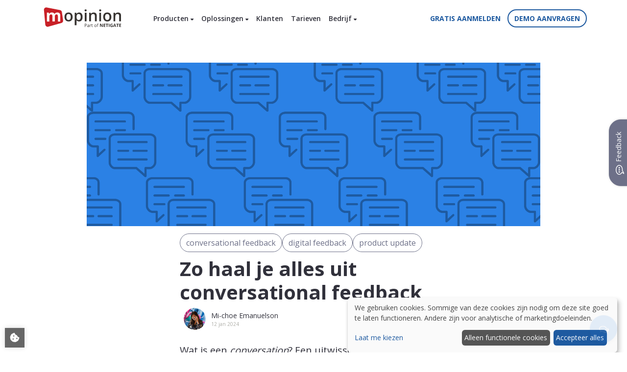

--- FILE ---
content_type: text/html; charset=UTF-8
request_url: https://mopinion.com/nl/zo-haal-je-alles-uit-conversational-feedback/
body_size: 25846
content:


<!DOCTYPE html>
<!--[if lte IE 7]><html lang="nl-NL" class="ie ie8 ie7"><![endif]-->
<!--[if IE 8]><html lang="nl-NL" class="ie ie8"><![endif]-->
<!--[if IE 9]><html lang="nl-NL" class="ie ie9"><![endif]-->
<!--[if !IE]><!--><html lang="nl-NL"><!--<![endif]-->	
	<head>
		<meta charset="UTF-8">
		<meta name="viewport" content="width=device-width,initial-scale=1">
		<meta http-equiv="X-UA-Compatible" content="IE=edge">
		<link rel="profile" href="http://gmpg.org/xfn/11">
        <link rel="preconnect" href="https://fonts.googleapis.com">
        <link rel="preconnect" href="https://fonts.gstatic.com" crossorigin>
		<link rel="pingback" href="">
		<link rel="apple-touch-icon" sizes="57x57" href="https://media.mopinion.com/wp-content/themes/Mopinionated/images/fav/apple-touch-icon-57x57.png" />
		<link rel="apple-touch-icon" sizes="114x114" href="https://media.mopinion.com/wp-content/themes/Mopinionated/images/fav/apple-touch-icon-114x114.png" />
		<link rel="apple-touch-icon" sizes="72x72" href="https://media.mopinion.com/wp-content/themes/Mopinionated/images/fav/apple-touch-icon-72x72.png" />
		<link rel="apple-touch-icon" sizes="144x144" href="https://media.mopinion.com/wp-content/themes/Mopinionated/images/fav/apple-touch-icon-144x144.png" />
		<link rel="apple-touch-icon" sizes="60x60" href="https://media.mopinion.com/wp-content/themes/Mopinionated/images/fav/apple-touch-icon-60x60.png" />
		<link rel="apple-touch-icon" sizes="120x120" href="https://media.mopinion.com/wp-content/themes/Mopinionated/images/fav/apple-touch-icon-120x120.png" />
		<link rel="apple-touch-icon" sizes="76x76" href="https://media.mopinion.com/wp-content/themes/Mopinionated/images/fav/apple-touch-icon-76x76.png" />
		<link rel="apple-touch-icon" sizes="152x152" href="https://media.mopinion.com/wp-content/themes/Mopinionated/images/fav/apple-touch-icon-152x152.png" />
		<link rel="icon" type="image/png" href="https://media.mopinion.com/wp-content/themes/Mopinionated/images/fav/favicon-196x196.png" sizes="196x196" />
		<link rel="icon" type="image/png" href="https://media.mopinion.com/wp-content/themes/Mopinionated/images/fav/favicon-96x96.png" sizes="96x96" />
		<link rel="icon" type="image/png" href="https://media.mopinion.com/wp-content/themes/Mopinionated/images/fav/favicon-32x32.png" sizes="32x32" />
		<link rel="icon" type="image/png" href="https://media.mopinion.com/wp-content/themes/Mopinionated/images/fav/favicon-16x16.png" sizes="16x16" />
		<link rel="icon" type="image/png" href="https://media.mopinion.com/wp-content/themes/Mopinionated/images/fav/favicon-128.png" sizes="128x128" />
		<meta name="msapplication-TileImage" content="https://media.mopinion.com/wp-content/themes/Mopinionated/images/fav/mstile-144x144.png" />
		<meta name="msapplication-square70x70logo" content="https://media.mopinion.com/wp-content/themes/Mopinionated/images/fav/mstile-70x70.png" />
		<meta name="msapplication-square150x150logo" content="https://media.mopinion.com/wp-content/themes/Mopinionated/images/fav/mstile-150x150.png" />
		<meta name="msapplication-wide310x150logo" content="https://media.mopinion.com/wp-content/themes/Mopinionated/images/fav/mstile-310x150.png" />
		<meta name="msapplication-square310x310logo" content="https://media.mopinion.com/wp-content/themes/Mopinionated/images/fav/mstile-310x310.png" />
		<link rel="shortcut icon" href="https://mopinion.com/wp-content/themes/Mopinionated/favicon.ico">
        <!-- Google Tag Manager -->
        <script>

            window.dataLayer = window.dataLayer || [];
            function gtag(){
                dataLayer.push(arguments);
            }

            function updateConsentStatus() {
                // Default consent values
                const defaultConsent = {
                    'ad_storage': 'denied',
                    'ad_user_data': 'denied',
                    'ad_personalization': 'denied',
                    'analytics_storage': 'denied'
                };

                if (localStorage.getItem('consentStatus') === null) {
                    localStorage.setItem('consentStatus', JSON.stringify(defaultConsent));
                }
                const consentStatus = JSON.parse(localStorage.getItem('consentStatus'));
                gtag('consent', 'default', consentStatus);
            }
            updateConsentStatus();

                                window.dataLayer.push( {'content_group': "other_group" } );
                        
            // Load GTM
            (function(w,d,s,l,i){w[l]=w[l]||[];w[l].push({'gtm.start':
            new Date().getTime(),event:'gtm.js'});var f=d.getElementsByTagName(s)[0],
            j=d.createElement(s),dl=l!='dataLayer'?'&l='+l:'';j.async=true;j.src=
            'https://www.googletagmanager.com/gtm.js?id='+i+dl;f.parentNode.insertBefore(j,f);
            })(window,document,'script','dataLayer','GTM-NCF39X6');
        </script>
		 <!--  End Google Tag Manager -->

        <style>.embed-cta div.col-xs-8 {width: 66.66666667%;}</style>

        <!-- Extra styling for featured bar // remove when off -->
        <style>
            @media (min-width: 992px) {
                .navbar-expand-lg {
                    flex-wrap:wrap!important;
                }
            }
        </style>

		<meta name='robots' content='index, follow, max-image-preview:large, max-snippet:-1, max-video-preview:-1' />
	<style>img:is([sizes="auto" i], [sizes^="auto," i]) { contain-intrinsic-size: 3000px 1500px }</style>
	<link rel="alternate" hreflang="en" href="https://mopinion.com/conversational-surveys/" />
<link rel="alternate" hreflang="nl" href="https://mopinion.com/nl/zo-haal-je-alles-uit-conversational-feedback/" />
<link rel="alternate" hreflang="x-default" href="https://mopinion.com/conversational-surveys/" />

	<!-- This site is optimized with the Yoast SEO plugin v24.9 - https://yoast.com/wordpress/plugins/seo/ -->
	<title>Zo haal je alles uit conversational feedback - Mopinion</title>
	<meta name="description" content="Ontdek tips van experts over hoe u gebruik kunt maken van de conversatie-feedback-enquêtes van Mopinion." />
	<link rel="canonical" href="https://mopinion.com/nl/zo-haal-je-alles-uit-conversational-feedback/" />
	<meta property="og:locale" content="nl_NL" />
	<meta property="og:type" content="article" />
	<meta property="og:title" content="Zo haal je alles uit conversational feedback - Mopinion" />
	<meta property="og:description" content="Ontdek tips van experts over hoe u gebruik kunt maken van de conversatie-feedback-enquêtes van Mopinion." />
	<meta property="og:url" content="https://mopinion.com/nl/zo-haal-je-alles-uit-conversational-feedback/" />
	<meta property="og:site_name" content="Mopinion" />
	<meta property="article:author" content="m0p1n10n" />
	<meta property="article:published_time" content="2024-01-12T08:00:18+00:00" />
	<meta property="article:modified_time" content="2024-04-22T09:09:33+00:00" />
	<meta property="og:image" content="https://media.mopinion.com/wp-content/uploads/2022/03/27133217/Untitled-design-331.png" />
	<meta property="og:image:width" content="1800" />
	<meta property="og:image:height" content="650" />
	<meta property="og:image:type" content="image/png" />
	<meta name="author" content="Mi-choe Emanuelson" />
	<meta name="twitter:card" content="summary_large_image" />
	<meta name="twitter:label1" content="Written by" />
	<meta name="twitter:data1" content="Mi-choe Emanuelson" />
	<meta name="twitter:label2" content="Est. reading time" />
	<meta name="twitter:data2" content="9 minuten" />
	<script type="application/ld+json" class="yoast-schema-graph">{"@context":"https://schema.org","@graph":[{"@type":"Article","@id":"https://mopinion.com/nl/zo-haal-je-alles-uit-conversational-feedback/#article","isPartOf":{"@id":"https://mopinion.com/nl/zo-haal-je-alles-uit-conversational-feedback/"},"author":{"name":"Mi-choe Emanuelson","@id":"https://mopinion.com/nl/#/schema/person/dff51e11d83e2a45d85a09429516d658"},"headline":"Zo haal je alles uit conversational feedback","datePublished":"2024-01-12T08:00:18+00:00","dateModified":"2024-04-22T09:09:33+00:00","mainEntityOfPage":{"@id":"https://mopinion.com/nl/zo-haal-je-alles-uit-conversational-feedback/"},"wordCount":1519,"commentCount":0,"publisher":{"@id":"https://mopinion.com/nl/#organization"},"image":{"@id":"https://mopinion.com/nl/zo-haal-je-alles-uit-conversational-feedback/#primaryimage"},"thumbnailUrl":"https://media.mopinion.com/wp-content/uploads/2022/03/27133217/Untitled-design-331.png","keywords":["conversational feedback","digital feedback","product update"],"articleSection":["Product Updates"],"inLanguage":"nl","potentialAction":[{"@type":"CommentAction","name":"Comment","target":["https://mopinion.com/nl/zo-haal-je-alles-uit-conversational-feedback/#respond"]}]},{"@type":"WebPage","@id":"https://mopinion.com/nl/zo-haal-je-alles-uit-conversational-feedback/","url":"https://mopinion.com/nl/zo-haal-je-alles-uit-conversational-feedback/","name":"Zo haal je alles uit conversational feedback - Mopinion","isPartOf":{"@id":"https://mopinion.com/nl/#website"},"primaryImageOfPage":{"@id":"https://mopinion.com/nl/zo-haal-je-alles-uit-conversational-feedback/#primaryimage"},"image":{"@id":"https://mopinion.com/nl/zo-haal-je-alles-uit-conversational-feedback/#primaryimage"},"thumbnailUrl":"https://media.mopinion.com/wp-content/uploads/2022/03/27133217/Untitled-design-331.png","datePublished":"2024-01-12T08:00:18+00:00","dateModified":"2024-04-22T09:09:33+00:00","description":"Ontdek tips van experts over hoe u gebruik kunt maken van de conversatie-feedback-enquêtes van Mopinion.","breadcrumb":{"@id":"https://mopinion.com/nl/zo-haal-je-alles-uit-conversational-feedback/#breadcrumb"},"inLanguage":"nl","potentialAction":[{"@type":"ReadAction","target":["https://mopinion.com/nl/zo-haal-je-alles-uit-conversational-feedback/"]}]},{"@type":"ImageObject","inLanguage":"nl","@id":"https://mopinion.com/nl/zo-haal-je-alles-uit-conversational-feedback/#primaryimage","url":"https://media.mopinion.com/wp-content/uploads/2022/03/27133217/Untitled-design-331.png","contentUrl":"https://media.mopinion.com/wp-content/uploads/2022/03/27133217/Untitled-design-331.png","width":1800,"height":650},{"@type":"BreadcrumbList","@id":"https://mopinion.com/nl/zo-haal-je-alles-uit-conversational-feedback/#breadcrumb","itemListElement":[{"@type":"ListItem","position":1,"name":"Home","item":"https://mopinion.com/nl/"},{"@type":"ListItem","position":2,"name":"Blog","item":"https://mopinion.com/nl/blog/"},{"@type":"ListItem","position":3,"name":"Zo haal je alles uit conversational feedback"}]},{"@type":"WebSite","@id":"https://mopinion.com/nl/#website","url":"https://mopinion.com/nl/","name":"Mopinion","description":"Customer Feedback Intelligence For Digital Enterprises","publisher":{"@id":"https://mopinion.com/nl/#organization"},"potentialAction":[{"@type":"SearchAction","target":{"@type":"EntryPoint","urlTemplate":"https://mopinion.com/nl/?s={search_term_string}"},"query-input":{"@type":"PropertyValueSpecification","valueRequired":true,"valueName":"search_term_string"}}],"inLanguage":"nl"},{"@type":"Organization","@id":"https://mopinion.com/nl/#organization","name":"Mopinion","url":"https://mopinion.com/nl/","logo":{"@type":"ImageObject","inLanguage":"nl","@id":"https://mopinion.com/nl/#/schema/logo/image/","url":"https://media.mopinion.com/wp-content/uploads/2015/12/28084926/m_icon.png","contentUrl":"https://media.mopinion.com/wp-content/uploads/2015/12/28084926/m_icon.png","width":140,"height":140,"caption":"Mopinion"},"image":{"@id":"https://mopinion.com/nl/#/schema/logo/image/"}},{"@type":"Person","@id":"https://mopinion.com/nl/#/schema/person/dff51e11d83e2a45d85a09429516d658","name":"Mi-choe Emanuelson","image":{"@type":"ImageObject","inLanguage":"nl","@id":"https://mopinion.com/nl/#/schema/person/image/","url":"https://secure.gravatar.com/avatar/2a6c1d831bff9ec6e4f6a9d23d0c39c1?s=96&d=mm&r=g","contentUrl":"https://secure.gravatar.com/avatar/2a6c1d831bff9ec6e4f6a9d23d0c39c1?s=96&d=mm&r=g","caption":"Mi-choe Emanuelson"},"description":"Mi-choe Emanuelson, Dutch Content Marketer at Mopinion, has a background in International Media and Entertainment Management. When she's not writing for Mopinion she’s either out enjoying the outdoors with her family, running long distances or smiling in front of a camera.","sameAs":["m0p1n10n"],"url":"https://mopinion.com/nl/author/mi-choe-emanuelson/"}]}</script>
	<!-- / Yoast SEO plugin. -->


<link rel='dns-prefetch' href='//fonts.googleapis.com' />
<link rel="alternate" type="application/rss+xml" title="Mopinion &raquo; Zo haal je alles uit conversational feedback Reactiesfeed" href="https://mopinion.com/nl/zo-haal-je-alles-uit-conversational-feedback/feed/" />
<link rel='stylesheet' id='pardot-css' href='https://mopinion.com/wp-content/plugins/pardot/build/style-index.css?ver=1767709634' type='text/css' media='all' />
<style id='classic-theme-styles-inline-css' type='text/css'>
/*! This file is auto-generated */
.wp-block-button__link{color:#fff;background-color:#32373c;border-radius:9999px;box-shadow:none;text-decoration:none;padding:calc(.667em + 2px) calc(1.333em + 2px);font-size:1.125em}.wp-block-file__button{background:#32373c;color:#fff;text-decoration:none}
</style>
<style id='global-styles-inline-css' type='text/css'>
:root{--wp--preset--aspect-ratio--square: 1;--wp--preset--aspect-ratio--4-3: 4/3;--wp--preset--aspect-ratio--3-4: 3/4;--wp--preset--aspect-ratio--3-2: 3/2;--wp--preset--aspect-ratio--2-3: 2/3;--wp--preset--aspect-ratio--16-9: 16/9;--wp--preset--aspect-ratio--9-16: 9/16;--wp--preset--color--black: #000000;--wp--preset--color--cyan-bluish-gray: #abb8c3;--wp--preset--color--white: #ffffff;--wp--preset--color--pale-pink: #f78da7;--wp--preset--color--vivid-red: #cf2e2e;--wp--preset--color--luminous-vivid-orange: #ff6900;--wp--preset--color--luminous-vivid-amber: #fcb900;--wp--preset--color--light-green-cyan: #7bdcb5;--wp--preset--color--vivid-green-cyan: #00d084;--wp--preset--color--pale-cyan-blue: #8ed1fc;--wp--preset--color--vivid-cyan-blue: #0693e3;--wp--preset--color--vivid-purple: #9b51e0;--wp--preset--gradient--vivid-cyan-blue-to-vivid-purple: linear-gradient(135deg,rgba(6,147,227,1) 0%,rgb(155,81,224) 100%);--wp--preset--gradient--light-green-cyan-to-vivid-green-cyan: linear-gradient(135deg,rgb(122,220,180) 0%,rgb(0,208,130) 100%);--wp--preset--gradient--luminous-vivid-amber-to-luminous-vivid-orange: linear-gradient(135deg,rgba(252,185,0,1) 0%,rgba(255,105,0,1) 100%);--wp--preset--gradient--luminous-vivid-orange-to-vivid-red: linear-gradient(135deg,rgba(255,105,0,1) 0%,rgb(207,46,46) 100%);--wp--preset--gradient--very-light-gray-to-cyan-bluish-gray: linear-gradient(135deg,rgb(238,238,238) 0%,rgb(169,184,195) 100%);--wp--preset--gradient--cool-to-warm-spectrum: linear-gradient(135deg,rgb(74,234,220) 0%,rgb(151,120,209) 20%,rgb(207,42,186) 40%,rgb(238,44,130) 60%,rgb(251,105,98) 80%,rgb(254,248,76) 100%);--wp--preset--gradient--blush-light-purple: linear-gradient(135deg,rgb(255,206,236) 0%,rgb(152,150,240) 100%);--wp--preset--gradient--blush-bordeaux: linear-gradient(135deg,rgb(254,205,165) 0%,rgb(254,45,45) 50%,rgb(107,0,62) 100%);--wp--preset--gradient--luminous-dusk: linear-gradient(135deg,rgb(255,203,112) 0%,rgb(199,81,192) 50%,rgb(65,88,208) 100%);--wp--preset--gradient--pale-ocean: linear-gradient(135deg,rgb(255,245,203) 0%,rgb(182,227,212) 50%,rgb(51,167,181) 100%);--wp--preset--gradient--electric-grass: linear-gradient(135deg,rgb(202,248,128) 0%,rgb(113,206,126) 100%);--wp--preset--gradient--midnight: linear-gradient(135deg,rgb(2,3,129) 0%,rgb(40,116,252) 100%);--wp--preset--font-size--small: 13px;--wp--preset--font-size--medium: 20px;--wp--preset--font-size--large: 36px;--wp--preset--font-size--x-large: 42px;--wp--preset--spacing--20: 0.44rem;--wp--preset--spacing--30: 0.67rem;--wp--preset--spacing--40: 1rem;--wp--preset--spacing--50: 1.5rem;--wp--preset--spacing--60: 2.25rem;--wp--preset--spacing--70: 3.38rem;--wp--preset--spacing--80: 5.06rem;--wp--preset--shadow--natural: 6px 6px 9px rgba(0, 0, 0, 0.2);--wp--preset--shadow--deep: 12px 12px 50px rgba(0, 0, 0, 0.4);--wp--preset--shadow--sharp: 6px 6px 0px rgba(0, 0, 0, 0.2);--wp--preset--shadow--outlined: 6px 6px 0px -3px rgba(255, 255, 255, 1), 6px 6px rgba(0, 0, 0, 1);--wp--preset--shadow--crisp: 6px 6px 0px rgba(0, 0, 0, 1);}:where(.is-layout-flex){gap: 0.5em;}:where(.is-layout-grid){gap: 0.5em;}body .is-layout-flex{display: flex;}.is-layout-flex{flex-wrap: wrap;align-items: center;}.is-layout-flex > :is(*, div){margin: 0;}body .is-layout-grid{display: grid;}.is-layout-grid > :is(*, div){margin: 0;}:where(.wp-block-columns.is-layout-flex){gap: 2em;}:where(.wp-block-columns.is-layout-grid){gap: 2em;}:where(.wp-block-post-template.is-layout-flex){gap: 1.25em;}:where(.wp-block-post-template.is-layout-grid){gap: 1.25em;}.has-black-color{color: var(--wp--preset--color--black) !important;}.has-cyan-bluish-gray-color{color: var(--wp--preset--color--cyan-bluish-gray) !important;}.has-white-color{color: var(--wp--preset--color--white) !important;}.has-pale-pink-color{color: var(--wp--preset--color--pale-pink) !important;}.has-vivid-red-color{color: var(--wp--preset--color--vivid-red) !important;}.has-luminous-vivid-orange-color{color: var(--wp--preset--color--luminous-vivid-orange) !important;}.has-luminous-vivid-amber-color{color: var(--wp--preset--color--luminous-vivid-amber) !important;}.has-light-green-cyan-color{color: var(--wp--preset--color--light-green-cyan) !important;}.has-vivid-green-cyan-color{color: var(--wp--preset--color--vivid-green-cyan) !important;}.has-pale-cyan-blue-color{color: var(--wp--preset--color--pale-cyan-blue) !important;}.has-vivid-cyan-blue-color{color: var(--wp--preset--color--vivid-cyan-blue) !important;}.has-vivid-purple-color{color: var(--wp--preset--color--vivid-purple) !important;}.has-black-background-color{background-color: var(--wp--preset--color--black) !important;}.has-cyan-bluish-gray-background-color{background-color: var(--wp--preset--color--cyan-bluish-gray) !important;}.has-white-background-color{background-color: var(--wp--preset--color--white) !important;}.has-pale-pink-background-color{background-color: var(--wp--preset--color--pale-pink) !important;}.has-vivid-red-background-color{background-color: var(--wp--preset--color--vivid-red) !important;}.has-luminous-vivid-orange-background-color{background-color: var(--wp--preset--color--luminous-vivid-orange) !important;}.has-luminous-vivid-amber-background-color{background-color: var(--wp--preset--color--luminous-vivid-amber) !important;}.has-light-green-cyan-background-color{background-color: var(--wp--preset--color--light-green-cyan) !important;}.has-vivid-green-cyan-background-color{background-color: var(--wp--preset--color--vivid-green-cyan) !important;}.has-pale-cyan-blue-background-color{background-color: var(--wp--preset--color--pale-cyan-blue) !important;}.has-vivid-cyan-blue-background-color{background-color: var(--wp--preset--color--vivid-cyan-blue) !important;}.has-vivid-purple-background-color{background-color: var(--wp--preset--color--vivid-purple) !important;}.has-black-border-color{border-color: var(--wp--preset--color--black) !important;}.has-cyan-bluish-gray-border-color{border-color: var(--wp--preset--color--cyan-bluish-gray) !important;}.has-white-border-color{border-color: var(--wp--preset--color--white) !important;}.has-pale-pink-border-color{border-color: var(--wp--preset--color--pale-pink) !important;}.has-vivid-red-border-color{border-color: var(--wp--preset--color--vivid-red) !important;}.has-luminous-vivid-orange-border-color{border-color: var(--wp--preset--color--luminous-vivid-orange) !important;}.has-luminous-vivid-amber-border-color{border-color: var(--wp--preset--color--luminous-vivid-amber) !important;}.has-light-green-cyan-border-color{border-color: var(--wp--preset--color--light-green-cyan) !important;}.has-vivid-green-cyan-border-color{border-color: var(--wp--preset--color--vivid-green-cyan) !important;}.has-pale-cyan-blue-border-color{border-color: var(--wp--preset--color--pale-cyan-blue) !important;}.has-vivid-cyan-blue-border-color{border-color: var(--wp--preset--color--vivid-cyan-blue) !important;}.has-vivid-purple-border-color{border-color: var(--wp--preset--color--vivid-purple) !important;}.has-vivid-cyan-blue-to-vivid-purple-gradient-background{background: var(--wp--preset--gradient--vivid-cyan-blue-to-vivid-purple) !important;}.has-light-green-cyan-to-vivid-green-cyan-gradient-background{background: var(--wp--preset--gradient--light-green-cyan-to-vivid-green-cyan) !important;}.has-luminous-vivid-amber-to-luminous-vivid-orange-gradient-background{background: var(--wp--preset--gradient--luminous-vivid-amber-to-luminous-vivid-orange) !important;}.has-luminous-vivid-orange-to-vivid-red-gradient-background{background: var(--wp--preset--gradient--luminous-vivid-orange-to-vivid-red) !important;}.has-very-light-gray-to-cyan-bluish-gray-gradient-background{background: var(--wp--preset--gradient--very-light-gray-to-cyan-bluish-gray) !important;}.has-cool-to-warm-spectrum-gradient-background{background: var(--wp--preset--gradient--cool-to-warm-spectrum) !important;}.has-blush-light-purple-gradient-background{background: var(--wp--preset--gradient--blush-light-purple) !important;}.has-blush-bordeaux-gradient-background{background: var(--wp--preset--gradient--blush-bordeaux) !important;}.has-luminous-dusk-gradient-background{background: var(--wp--preset--gradient--luminous-dusk) !important;}.has-pale-ocean-gradient-background{background: var(--wp--preset--gradient--pale-ocean) !important;}.has-electric-grass-gradient-background{background: var(--wp--preset--gradient--electric-grass) !important;}.has-midnight-gradient-background{background: var(--wp--preset--gradient--midnight) !important;}.has-small-font-size{font-size: var(--wp--preset--font-size--small) !important;}.has-medium-font-size{font-size: var(--wp--preset--font-size--medium) !important;}.has-large-font-size{font-size: var(--wp--preset--font-size--large) !important;}.has-x-large-font-size{font-size: var(--wp--preset--font-size--x-large) !important;}
:where(.wp-block-post-template.is-layout-flex){gap: 1.25em;}:where(.wp-block-post-template.is-layout-grid){gap: 1.25em;}
:where(.wp-block-columns.is-layout-flex){gap: 2em;}:where(.wp-block-columns.is-layout-grid){gap: 2em;}
:root :where(.wp-block-pullquote){font-size: 1.5em;line-height: 1.6;}
</style>
<link rel='stylesheet' id='lptw-style-css' href='https://mopinion.com/wp-content/plugins/advanced-recent-posts/lptw-recent-posts.css?ver=6.7.2' type='text/css' media='all' />
<link rel='stylesheet' id='post_hit_counter-frontend-css' href='https://mopinion.com/wp-content/plugins/post-hit-counter/assets/css/frontend.css?ver=1.3.2' type='text/css' media='all' />
<link rel='stylesheet' id='wpml-legacy-vertical-list-0-css' href='https://mopinion.com/wp-content/plugins/sitepress-multilingual-cms/templates/language-switchers/legacy-list-vertical/style.min.css?ver=1' type='text/css' media='all' />
<style id='wpml-legacy-vertical-list-0-inline-css' type='text/css'>
.wpml-ls-statics-shortcode_actions a, .wpml-ls-statics-shortcode_actions .wpml-ls-sub-menu a, .wpml-ls-statics-shortcode_actions .wpml-ls-sub-menu a:link, .wpml-ls-statics-shortcode_actions li:not(.wpml-ls-current-language) .wpml-ls-link, .wpml-ls-statics-shortcode_actions li:not(.wpml-ls-current-language) .wpml-ls-link:link {color:#31313b;}.wpml-ls-statics-shortcode_actions .wpml-ls-sub-menu a:hover,.wpml-ls-statics-shortcode_actions .wpml-ls-sub-menu a:focus, .wpml-ls-statics-shortcode_actions .wpml-ls-sub-menu a:link:hover, .wpml-ls-statics-shortcode_actions .wpml-ls-sub-menu a:link:focus {color:#ffffff;background-color:#6d7088;}.wpml-ls-statics-shortcode_actions .wpml-ls-current-language > a {color:#ffffff;background-color:#6d7088;}
</style>
<link rel='stylesheet' id='fonts-css' href='//fonts.googleapis.com/css2?family=Open+Sans:wght@300;400;600;700&#038;display=swap' type='text/css' media='all' />
<link rel='stylesheet' id='fontAwesomeNew-css' href='https://mopinion.com/wp-content/themes/Mopinionated/css/all.css' type='text/css' media='all' />
<link rel='stylesheet' id='swiperJS-css' href='https://mopinion.com/wp-content/themes/Mopinionated/css/swiper-bundle.min.css' type='text/css' media='all' />
<link rel='stylesheet' id='Mopinionated-style-css' href='https://mopinion.com/wp-content/themes/Mopinionated/style.css?ver=6.09' type='text/css' media='all' />
<link rel='stylesheet' id='post_hit_counter-widget-css' href='https://mopinion.com/wp-content/plugins/post-hit-counter/assets/css/widget.css?ver=1.3.2' type='text/css' media='all' />
<script type="text/javascript" src="https://mopinion.com/wp-includes/js/jquery/jquery.min.js?ver=3.7.1" id="jquery-core-js"></script>
<script type="text/javascript" src="https://mopinion.com/wp-includes/js/jquery/jquery-migrate.min.js?ver=3.4.1" id="jquery-migrate-js"></script>
<link rel="https://api.w.org/" href="https://mopinion.com/nl/wp-json/" /><link rel="alternate" title="JSON" type="application/json" href="https://mopinion.com/nl/wp-json/wp/v2/posts/78017" /><link rel="EditURI" type="application/rsd+xml" title="RSD" href="https://mopinion.com/xmlrpc.php?rsd" />
<link rel='shortlink' href='https://mopinion.com/nl/?p=78017' />
<link rel="alternate" title="oEmbed (JSON)" type="application/json+oembed" href="https://mopinion.com/nl/wp-json/oembed/1.0/embed?url=https%3A%2F%2Fmopinion.com%2Fnl%2Fzo-haal-je-alles-uit-conversational-feedback%2F" />
<link rel="alternate" title="oEmbed (XML)" type="text/xml+oembed" href="https://mopinion.com/nl/wp-json/oembed/1.0/embed?url=https%3A%2F%2Fmopinion.com%2Fnl%2Fzo-haal-je-alles-uit-conversational-feedback%2F&#038;format=xml" />
<meta name="generator" content="WPML ver:4.7.3 stt:37,1,4,3,2;" />
        <style>
            :root {
                --tpg-primary-color: #0d6efd;
                --tpg-secondary-color: #0654c4;
                --tpg-primary-light: #c4d0ff
            }

                        body .rt-tpg-container .rt-loading,
            body #bottom-script-loader .rt-ball-clip-rotate {
                color: #0367bf !important;
            }

                    </style>
		            <style>
                .rt-container-fluid {
                    position: relative;
                }

                .rt-tpg-container .tpg-pre-loader {
                    position: relative;
                    overflow: hidden;
                }

                .rt-tpg-container .rt-loading-overlay {
                    opacity: 0;
                    visibility: hidden;
                    position: absolute;
                    top: 0;
                    left: 0;
                    width: 100%;
                    height: 100%;
                    z-index: 1;
                    background-color: #fff;
                }

                .rt-tpg-container .rt-loading {
                    color: var(--tpg-primary-color);
                    position: absolute;
                    top: 40%;
                    left: 50%;
                    margin-left: -16px;
                    z-index: 2;
                    opacity: 0;
                    visibility: hidden;
                }

                .rt-tpg-container .tpg-pre-loader .rt-loading-overlay {
                    opacity: 0.8;
                    visibility: visible;
                }

                .tpg-carousel-main .tpg-pre-loader .rt-loading-overlay {
                    opacity: 1;
                }

                .rt-tpg-container .tpg-pre-loader .rt-loading {
                    opacity: 1;
                    visibility: visible;
                }


                #bottom-script-loader {
                    position: absolute;
                    width: calc(100% + 60px);
                    height: calc(100% + 60px);
                    z-index: 999;
                    background: rgba(255, 255, 255, 0.95);
                    margin: -30px;
                }

                #bottom-script-loader .rt-ball-clip-rotate {
                    color: var(--tpg-primary-color);
                    position: absolute;
                    top: 80px;
                    left: 50%;
                    margin-left: -16px;
                    z-index: 2;
                }

                .tpg-el-main-wrapper.loading {
                    min-height: 300px;
                    transition: 0.4s;
                }

                .tpg-el-main-wrapper.loading::before {
                    width: 32px;
                    height: 32px;
                    display: inline-block;
                    float: none;
                    border: 2px solid currentColor;
                    background: transparent;
                    border-bottom-color: transparent;
                    border-radius: 100%;
                    -webkit-animation: ball-clip-rotate 0.75s linear infinite;
                    -moz-animation: ball-clip-rotate 0.75s linear infinite;
                    -o-animation: ball-clip-rotate 0.75s linear infinite;
                    animation: ball-clip-rotate 0.75s linear infinite;
                    left: 50%;
                    top: 50%;
                    position: absolute;
                    z-index: 9999999999;
                    color: red;
                }


                .rt-tpg-container .slider-main-wrapper,
                .tpg-el-main-wrapper .slider-main-wrapper {
                    opacity: 0;
                }

                .md-modal {
                    visibility: hidden;
                }

                .md-modal.md-show {
                    visibility: visible;
                }

                .builder-content.content-invisible {
                    visibility: hidden;
                }

                .rt-tpg-container > *:not(.bottom-script-loader, .slider-main-wrapper) {
                    opacity: 0;
                }

                .rt-popup-content .rt-tpg-container > *:not(.bottom-script-loader, .slider-main-wrapper) {
                    opacity: 1;
                }

            </style>

            <script>
                jQuery(document).ready(function () {
                    setTimeout(function () {
                        jQuery('.rt-tpg-container > *:not(.bottom-script-loader, .slider-main-wrapper)').animate({ 'opacity': 1 })
                    }, 100)
                })

                jQuery(window).on('elementor/frontend/init', function () {
                    if (elementorFrontend.isEditMode()) {
                        elementorFrontend.hooks.addAction('frontend/element_ready/widget', function () {
                            jQuery('.rt-tpg-container > *:not(.bottom-script-loader, .slider-main-wrapper)').animate({ 'opacity': 1 })
                        })
                    }
                })
            </script>
			</head>
	<body class="post-template-default single single-post postid-78017 single-format-standard rttpg rttpg-7.7.19 radius-frontend rttpg-body-wrap zo-haal-je-alles-uit-conversational-feedback" data-page="">

		<!-- Google Tag Manager (noscript) -->
		<noscript><iframe src="https://www.googletagmanager.com/ns.html?id=GTM-NCF39X6"
		height="0" width="0" style="display:none;visibility:hidden"></iframe></noscript>
		<!-- End Google Tag Manager (noscript) -->

    <header>
        <section class="header-menu-section">
            <div class="header-mobile-view">
                <nav class="newnav navbar navbar-expand-lg navbar-light pt-0">
                    <div class="container-fluid container-xl">
                        <div class="navbar-row d-flex flex-grow-1 justify-content-between align-items-center">
                            <a class="navbar-brand" href="https://mopinion.com/nl/">
                                <img src="https://media.mopinion.com/wp-content/themes/Mopinionated/images/Mopinion-part-of-Netigate-logo.svg" alt="Mopinion Logo">
                            </a>
                            <div class="d-none d-md-flex align-items-center ml-auto gap-3 me-3 cta-light">
                                <a href="https://app.mopinion.com/account/sign-up?track=nav"><button class="btn btn-outline-primary__transparent uppercase my-2 my-sm-0">Gratis aanmelden</button></a><a href="https://mopinion.com/nl/demo-aanvragen/" class="btn btn-outline-primary my-2 my-sm-0 uppercase" type="submit">Demo aanvragen</a> 
                            </div>
                                <button class="offcanvas-toggler collapsed btn btn-link" data-bs-toggle="offcanvas" href="#offCanvasContent" role="button" aria-controls="offCanvasContent" aria-label="Toggle navigation menu">
                                    <span class="icon-bar"></span>
                                    <span class="icon-bar"></span>
                                    <span class="icon-bar"></span>
                                </button>
                        </div>
                    </div>
                </nav>
            </div>

            <div class="header-desktop-view">
                <nav class="newnav navbar navbar-expand-lg navbar-light pt-0">

                    
                    <div class="container-fluid container-xl">
                        <div class="navbar-row">
                            <div class="navbar-top">
                                <a class="navbar-brand ms-0 me-3 me-xl-5" href="https://mopinion.com/nl/">
                                    <img src="https://media.mopinion.com/wp-content/themes/Mopinionated/images/Mopinion-part-of-Netigate-logo.svg" alt="Mopinion Logo">
                                </a>
                            </div>
                            <ul id="collapseDesktop" class="d-flex flex-grow-1 justify-content-start align-items-center navbar-nav gap-3 gap-xl-4">
                                <li class="nav-item dropdown has-megamenu">
                                    <button class="nav-link dropdown-toggle" id="nav-product" role="button" data-bs-toggle="collapse" data-bs-target="#collapseProductsDesktop"  aria-controls="collapseProductsDesktop" aria-expanded="false">
                                        Producten <i class="fas fa-caret-down"></i>
                                    </button>
                                    <div class="dropdown-menu" id="collapseProductsDesktop" data-bs-parent="#collapseDesktop">
                                        <div class="container-xl">
                                            <div class="row">
                                                <div class="col-md-4 px-5 dropdown-section dropdown-left-section">
                                                    <span class="nav-title">Uitgelichte feature</span>
                                                    <div class="dropdown-img-wrapper">
                                                    <a href="https://mopinion.com/feature/smart-recaps/">
                                                            <img src="https://media.mopinion.com/wp-content/themes/Mopinionated/images/smart-recaps-spotlight.jpg" alt="featured item" class="gif-shadow" style="margin:10px 0 10px 0; max-height: 250px;" />
                                                        </a>
                                                    </div>
                                                    <p class="featured-text">AI gedreven samenvattingen en inzichten</p>
                                                    <a class="dropdown-item nav-feature-link" href="https://mopinion.com/feature/smart-recaps/">Lees meer <i class="fas fa-arrow-right"></i></a>
                                                </div>
                                                <div class="col-12 col-sm-6 col-md-4 dropdown-section">
                                                    <span class="nav-title">Onze producten</span>

                                                    <a class="dropdown-item multi-line-item-wrapper" href="https://mopinion.com/nl/product/mopinion-voor-websites/">
                                                        <div class="dropdown-item-img-wrap">
                                                            <img src="https://media.mopinion.com/wp-content/themes/Mopinionated/images/flat-icons/mopi-for-web-icon.svg" alt="Real-time insights" width="50">
                                                        </div>
                                                        <div class="dropdown-item-txt-wrap">
                                                            <div class="dropdown-item-title semi-bold">Mopinion voor Websites</div>
                                                            <div class="dropdown-item-subtitle">Zorg voor een onvergetelijke online ervaring</div>
                                                        </div>
                                                    </a>
                                                    <a class="dropdown-item multi-line-item-wrapper" href="https://mopinion.com/nl/product/mopinion-voor-apps/">
                                                        <div class="dropdown-item-img-wrap">
                                                            <img src="https://media.mopinion.com/wp-content/themes/Mopinionated/images/flat-icons/mopi-for-app-icon.svg" alt="Real-time insights" width="50">
                                                        </div>
                                                        <div class="dropdown-item-txt-wrap">
                                                            <div class="dropdown-item-title semi-bold">Mopinion voor Apps</div>
                                                            <div class="dropdown-item-subtitle">Krijg grip op het mobiele app gebruik</div>
                                                        </div>
                                                    </a>
                                                    <a class="dropdown-item multi-line-item-wrapper" href="https://mopinion.com/nl/product/mopinion-voor-email/">
                                                        <div class="dropdown-item-img-wrap">
                                                            <img src="https://media.mopinion.com/wp-content/themes/Mopinionated/images/flat-icons/mopi-for-email-icon.svg" alt="Real-time insights" width="50">
                                                        </div>
                                                        <div class="dropdown-item-txt-wrap">
                                                            <div class="dropdown-item-title semi-bold">Mopinion voor Email</div>
                                                            <div class="dropdown-item-subtitle">Verhoog het succes van e-mail campagnes</div>
                                                        </div>
                                                    </a>
                                                </div>
                                                <div class="col-12 col-sm-6 col-md-4 dropdown-section light-bg">
                                                    <span class="nav-title">WAAROM WIJ ANDERS ZIJN</span>

                                                    <a class="dropdown-item multi-line-item-wrapper" href="https://mopinion.com/nl/product/inzicht-en-actie/">
                                                        <div class="dropdown-item-img-wrap">
                                                            <img src="https://media.mopinion.com/wp-content/themes/Mopinionated/images/flat-icons/insights-and-actions-icon.svg" alt="Real-time insights" width="50">
                                                        </div>
                                                        <div class="dropdown-item-txt-wrap">
                                                            <div class="dropdown-item-title semi-bold">Inzicht en Actie</div>
                                                            <div class="dropdown-item-subtitle">Laat AI het zware werk voor je doen</div>
                                                        </div>
                                                    </a>
                                                    <a class="dropdown-item multi-line-item-wrapper" href="https://mopinion.com/nl/product/integraties/">
                                                        <div class="dropdown-item-img-wrap">
                                                            <img src="https://media.mopinion.com/wp-content/themes/Mopinionated/images/flat-icons/integration-icon.svg" alt="Real-time insights" width="50">
                                                        </div>
                                                        <div class="dropdown-item-txt-wrap">
                                                            <div class="dropdown-item-title semi-bold">Integraties</div>
                                                            <div class="dropdown-item-subtitle">Sluit je favoriete tools aan</div>
                                                        </div>
                                                    </a>
                                                    <a class="dropdown-item multi-line-item-wrapper" href="https://mopinion.com/nl/product/technologie/">
                                                        <div class="dropdown-item-img-wrap">
                                                            <img src="https://media.mopinion.com/wp-content/themes/Mopinionated/images/flat-icons/technology-icon.svg" alt="Real-time insights" width="50">
                                                        </div>
                                                        <div class="dropdown-item-txt-wrap">
                                                            <div class="dropdown-item-title semi-bold">Technologie</div>
                                                            <div class="dropdown-item-subtitle">Het platform om online gebruikerservaringen te verbeteren</div>
                                                        </div>
                                                    </a>
                                                </div>
                                            </div>
                                        </div>
                                    </div>
                                </li>
                                <li class="nav-item dropdown has-megamenu">
                                    <button class="nav-link dropdown-toggle" id="nav-solution" role="button" data-bs-toggle="collapse" data-bs-target="#collapseSolutionsDesktop" aria-controls="collapseSolutionsDesktop" aria-expanded="false">
                                        Oplossingen <i class="fas fa-caret-down"></i>
                                    </button>
                                    <div class="dropdown-menu" id="collapseSolutionsDesktop" data-bs-parent="#collapseDesktop">
                                        <div class="container-xl">
                                            <div class="row">
                                                <div class="col-md-4 px-5 dropdown-section dropdown-left-section">
                                                    <span class="nav-title">FEATURED CUSTOMER STORY</span>
                                                    <div class="dropdown-img-wrapper">
                                                        <a href="https://mopinion.com/nl/hoe-calvin-klein-datagedreven-beslissingen-maakt-met-mopinion/">
                                                            <img src="https://media.mopinion.com/wp-content/themes/Mopinionated/images/ck-qoute.jpg" alt="featured item" width="600" height="400" style="margin:20px 0px; max-height: 250px;" />
                                                        </a>
                                                    </div>
                                                    <p class="featured-text">Hoe Calvin Klein datagedreven beslissingen maakt met Mopinion</p>
                                                    <a class="dropdown-item nav-feature-link" href="https://mopinion.com/nl/hoe-calvin-klein-datagedreven-beslissingen-maakt-met-mopinion/">Lees meer  <i class="fas fa-arrow-right"></i></a>
                                                </div>
                                                <div class="col-12 col-sm-6 col-md-4 dropdown-section">
                                                    <span class="nav-title">OPLOSSINGEN PER ROL</span>
                                                    <a class="dropdown-item" href="https://mopinion.com/nl/oplossing/rollen/customer-experience-professionals/"><i class="fas fa-user-plus"></i> Customer Experience Professionals </a>
                                                    <a class="dropdown-item" href="https://mopinion.com/nl/oplossing/rollen/ux-design-experts/"><i class="fas fa-pencil-ruler"></i> UX & Design Experts</a>
                                                    <a class="dropdown-item" href="https://mopinion.com/nl/oplossing/rollen/digital-marketeers/"><i class="fas fa-bullhorn"></i>  Digital Marketeers</a>
                                                    <a class="dropdown-item" href="https://mopinion.com/nl/oplossing/rollen/digitale-analisten-researchers/"><i class="fas fa-chart-pie"></i> Digitale Analisten & Researchers</a>
                                                    <a class="dropdown-item" href="https://mopinion.com/nl/oplossing/rollen/mobile-marketeers/"><i class="fas fa-mobile-alt"></i> Mobile Marketeers</a>
                                                    <a class="dropdown-item" href="https://mopinion.com/nl/oplossing/rollen/product-managers/"><i class="fas fa-cube"></i> Product Managers</a>
                                                    <a class="dropdown-item" href="https://mopinion.com/nl/oplossing/rollen/email-marketeers/"><i class="fas fa-envelope"></i> E-mail Marketeers</a>
                                                    <a class="dropdown-item" href="https://mopinion.com/nl/oplossing/rollen/cro-experts-growth-marketeers/"><i class="fas fa-chart-bar"></i> CRO Experts & Growth Marketeers</a>
                                                </div>
                                                <div class="col-12 col-sm-6 col-md-4 dropdown-section">
                                                    <span class="nav-title">OPLOSSINGEN PER INDUSTRIE</span>
                                                    <a class="dropdown-item" href="https://mopinion.com/nl/oplossing/industrieen/ecommerce-en-retail/"><i class="fas fa-shopping-cart"></i> E-commerce & Retail</a>
                                                    <a class="dropdown-item" href="https://mopinion.com/nl/oplossing/industrieen/financiele-dienstverlening-en-verzekeringen/"><i class="fas fa-wallet"></i> Financiële sector</a>
                                                    <a class="dropdown-item" href="https://mopinion.com/nl/oplossing/industrieen/technologie-en-software/"><i class="fas fa-microchip"></i> Technologie & Software</a>
                                                    <a class="dropdown-item" href="https://mopinion.com/nl/oplossing/industrieen/automotive/"><i class="fas fa-car"></i> Automotive</a>
                                                    <a class="dropdown-item" href="https://mopinion.com/nl/oplossing/industrieen/telecom/"><i class="fas fa-phone"></i> Telecom</a>
                                                    <a class="dropdown-item" href="https://mopinion.com/nl/oplossing/industrieen/media/"><i class="fas fa-camera"></i> Media</a>
                                                    <a class="dropdown-item" href="https://mopinion.com/nl/oplossing/industrieen/overheid-en-non-profit/"><i class="fas fa-gavel"></i> Overheid & Non Profit</a>
                                                    <a class="dropdown-item" href="https://mopinion.com/nl/oplossing/industrieen/travel-en-hospitality/"><i class="fas fa-plane"></i> Travel & Hospitality</a>
                                                </div>
                                            </div>
                                        </div>
                                    </div>
                                </li>   
                                <li class="nav-item">
                                    <a class="nav-link" href="https://mopinion.com/nl/onze-klanten/">Klanten</a>
                                </li>
                                <li class="nav-item">
                                    <a class="nav-link" href="https://mopinion.com/nl/tarieven/">Tarieven</a>
                                </li>
                                <li class="nav-item dropdown has-megamenu">
                                    <button class="nav-link dropdown-toggle" id="nav-company" role="button" data-bs-toggle="collapse" data-bs-target="#collapseCompanyDesktop" aria-controls="collapseCompanyDesktop"  aria-expanded="false">	
                                        Bedrijf <i class="fas fa-caret-down"></i>
                                    </button>
                                    <div class="dropdown-menu" id="collapseCompanyDesktop" data-bs-parent="#collapseDesktop">
                                        <div class="container-xl">
                                            <div class="row">
                                                <div class="col-md-4 px-5 dropdown-section dropdown-left-section">
                                                    <span class="nav-title">FEATURED PRODUCT TOUR</span>
                                                    <div class="dropdown-img-wrapper">
                                                        <a href="https://mopinion.com/product-tour-how-to-achieve-your-websites-full-potential-with-feedback/">
                                                            <img src="https://media.mopinion.com/wp-content/themes/Mopinionated/images/live-product-tour-march.jpg" alt="featured item" width="232" height="208" class="gif-shadow" style="max-height: 250px;" />
                                                        </a>
                                                    </div>
                                                    <p class="featured-text">How to Achieve Your Website’s Full Potential with Feedback</p>
                                                    <a class="dropdown-item nav-feature-link" href="https://mopinion.com/product-tour-how-to-achieve-your-websites-full-potential-with-feedback/">
                                                    Watch the video <i class="fas fa-arrow-right"></i></a>
                                                </div>
                                                <div class="col-12 col-sm-6 col-md-4 dropdown-section">
                                                    <span class="nav-title">BEDRIJF</span>
                                                    <a class="dropdown-item" href="https://mopinion.com/nl/bedrijf/over-ons/">
                                                    <svg version="1.1" id="Layer_1" xmlns="http://www.w3.org/2000/svg" xmlns:xlink="http://www.w3.org/1999/xlink" x="0px" y="0px"
                                                        viewBox="0 0 17 17" style="enable-background:new 0 0 17 17;" xml:space="preserve">
                                                    <style type="text/css">
                                                        .st0{fill-rule:evenodd;clip-rule:evenodd;fill:#A7A7B7;}
                                                    </style>
                                                    <path class="st0" d="M16.6,11.3l-1.1-7.1c-0.1-0.8-0.7-1.5-1.6-1.6L2.7,0.4C1.4,0.1,0.2,1.2,0.3,2.5l1.1,12.4
                                                        c0.1,1.2,1.3,2.1,2.5,1.7l11.2-3.1C16.1,13.2,16.7,12.3,16.6,11.3z M14.2,12.2h-2V7.9c0-0.5-0.1-0.9-0.3-1.2
                                                        c-0.2-0.3-0.5-0.4-0.9-0.4c-0.5,0-0.9,0.2-1.1,0.5C9.6,7.2,9.5,7.7,9.5,8.5v3.7h-2V7.9c0-0.5-0.1-0.9-0.3-1.2C7,6.4,6.7,6.3,6.4,6.3
                                                        c-0.5,0-0.9,0.2-1.1,0.6C5,7.2,4.9,7.9,4.9,8.7v3.5h-2V4.8h1.6l0.3,1h0.1C5,5.4,5.3,5.1,5.6,4.9C6,4.7,6.5,4.6,6.9,4.6
                                                        c1.1,0,1.9,0.4,2.3,1.1h0.2c0.2-0.3,0.5-0.6,0.9-0.8c0.4-0.2,0.8-0.3,1.3-0.3c0.8,0,1.5,0.2,1.9,0.7c0.4,0.4,0.7,1.1,0.7,2.1V12.2z"
                                                        />
                                                    </svg>
                                                    <span class="about-mopi">Over Mopinion<span></a>
                                                    <a class="dropdown-item" href="https://mopinion.com/nl/bedrijf/contact/"><i class="fas fa-address-book"></i> Contacteer ons</a>
                                                    <a class="dropdown-item" href="https://mopinion.com/nl/bedrijf/management/"><i class="fas fa-medal"></i> Management</a>
                                                    <a class="dropdown-item" href="https://careers.netigate.net"><i class="fas fa-briefcase"></i> Carrière</a>
                                                    <a class="dropdown-item" href="https://mopinion.com/nl/partner-programma/"><i class="fas fa-handshake"></i> Partners</a>
                                                </div>
                                                <div class="col-12 col-sm-6 col-md-4 dropdown-section">
                                                    <span class="nav-title">DOCUMENTATIE</span>
                                                    <a class="dropdown-item" href="https://mopinion.com/nl/blog/"><i class="fas fa-newspaper"></i> Blog</a>
                                                    <a class="dropdown-item" href="https://mopinion.com/nl/klantverhalen/"><i class="fas fa-pen-alt"></i> Klantverhalen</a>
                                                    <a class="dropdown-item" href="https://mopinion.com/nl/whitepapers/"><i class="fas fa-book"></i> Whitepapers</a>
                                                    <a class="dropdown-item" href="https://mopinion.com/nl/webinars/"><i class="fas fa-play-circle"></i> Webinars</a>
                                                    <a class="dropdown-item" href="https://mopinion.com/nl/tag/podcast-nl/"><i class="fas fa-microphone"></i> Podcast</a>
                                                    <a class="dropdown-item" href="https://mopinion.atlassian.net/wiki/spaces/KB/overview"><i class="fas fa-file-alt"></i> Knowledge Base</a>
                                                    <a class="dropdown-item" href="https://developer.mopinion.com/api/"><i class="fas fa-code"></i> Developer API</a>
                                                    <a class="dropdown-item" href="https://marketplace.mopinion.com/survey-templates/"><i class="fas fa-copy"></i> Survey Templates</a>
                                                </div>
                                            </div>
                                        </div>
                                    </div>
                                </li>   
                            </ul>
                            <div class="navbar-right topnav-right cta-light">
                                <a href="https://app.mopinion.com/account/sign-up?track=nav"><button class="btn btn-outline-primary__transparent uppercase my-2 my-sm-0">Gratis aanmelden</button></a><a href="https://mopinion.com/nl/demo-aanvragen/" class="btn btn-outline-primary my-2 my-sm-0 uppercase" type="submit">Demo aanvragen</a> 
                            </div>
                        </div>
                    </div>
                </nav>
            </div>

            <aside id="offCanvasContent" class="offcanvas offcanvas-end"  tabindex="-1" >
                <div class="offcanvas-header">
                    <button type="button" class="ms-auto btn-close text-reset" data-bs-dismiss="offcanvas" aria-label="Close"></button>
                </div>
                <div class="offcanvas-body">
                    <nav class="newnav">
                        <ul id="collapseOffcanvas" class="mr-auto flex-grow-1">
                            <!-- Products -->
                             <li class="nav-item">
                             <a class="nav-link" data-bs-toggle="collapse" href="#collapseProducts" role="button" aria-expanded="true" aria-controls="collapseProducts">
                                    <span class="nav-title">Onze producten</span> <i class="fas fa-caret-down"></i>
                                </a>
                             </li>
                            <li class="nav-item collapse show" data-bs-parent="#collapseOffcanvas" id="collapseProducts">
                                    <a class="dropdown-item multi-line-item-wrapper" href="https://mopinion.com/nl/product/mopinion-voor-websites/">
                                        <div class="dropdown-item-img-wrap d-none d-sm-flex">
                                            <img src="https://media.mopinion.com/wp-content/themes/Mopinionated/images/flat-icons/mopi-for-web-icon.svg" alt="Real-time insights" width="50">
                                        </div>
                                        <div class="dropdown-item-txt-wrap">
                                            <div class="dropdown-item-title semi-bold">Mopinion voor Websites</div>
                                            <div class="dropdown-item-subtitle">Zorg voor een onvergetelijke online ervaring</div>
                                        </div>
                                    </a>
                                    <a class="dropdown-item multi-line-item-wrapper" href="https://mopinion.com/nl/product/mopinion-voor-apps/">
                                        <div class="dropdown-item-img-wrap d-none d-sm-flex">
                                            <img src="https://media.mopinion.com/wp-content/themes/Mopinionated/images/flat-icons/mopi-for-app-icon.svg" alt="Real-time insights" width="50">
                                        </div>
                                        <div class="dropdown-item-txt-wrap">
                                            <div class="dropdown-item-title semi-bold">Mopinion voor Apps</div>
                                            <div class="dropdown-item-subtitle">Krijg grip op het mobiele app gebruik</div>
                                        </div>
                                    </a>
                                    <a class="dropdown-item multi-line-item-wrapper" href="https://mopinion.com/nl/product/mopinion-voor-email/">
                                        <div class="dropdown-item-img-wrap d-none d-sm-flex">
                                            <img src="https://media.mopinion.com/wp-content/themes/Mopinionated/images/flat-icons/mopi-for-email-icon.svg" alt="Real-time insights" width="50">
                                        </div>
                                        <div class="dropdown-item-txt-wrap">
                                            <div class="dropdown-item-title semi-bold">Mopinion voor Email</div>
                                            <div class="dropdown-item-subtitle">Verhoog het succes van e-mail campagnes</div>
                                        </div>
                                    </a>
                            </li>
                            <!-- Why we are different -->
                             <li class="nav-item">
                                <a class="nav-link" data-bs-toggle="collapse" href="#collapseInsights" role="button" aria-expanded="false" aria-controls="collapseInsights">
                                    <span class="nav-title">WAAROM WIJ ANDERS ZIJN</span> <i class="fas fa-caret-down"></i>
                                </a>
                             </li>
                            <li class="nav-item collapse" id="collapseInsights" data-bs-parent="#collapseOffcanvas">
                                    <a class="dropdown-item multi-line-item-wrapper" href="https://mopinion.com/nl/product/inzicht-en-actie/">
                                        <div class="dropdown-item-img-wrap d-none d-sm-flex">
                                            <img src="https://media.mopinion.com/wp-content/themes/Mopinionated/images/flat-icons/insights-and-actions-icon.svg" alt="Real-time insights" width="50">
                                        </div>
                                        <div class="dropdown-item-txt-wrap">
                                            <div class="dropdown-item-title semi-bold">Inzicht en Actie</div>
                                            <div class="dropdown-item-subtitle">Laat AI het zware werk voor je doen</div>
                                        </div>
                                    </a>
                                    <a class="dropdown-item multi-line-item-wrapper" href="https://mopinion.com/nl/product/integraties/">
                                        <div class="dropdown-item-img-wrap d-none d-sm-flex">
                                            <img src="https://media.mopinion.com/wp-content/themes/Mopinionated/images/flat-icons/integration-icon.svg" alt="Real-time insights" width="50">
                                        </div>
                                        <div class="dropdown-item-txt-wrap">
                                            <div class="dropdown-item-title semi-bold">Integraties</div>
                                            <div class="dropdown-item-subtitle">Sluit je favoriete tools aan</div>
                                        </div>
                                    </a>
                                    <a class="dropdown-item multi-line-item-wrapper" href="https://mopinion.com/nl/product/technologie/">
                                        <div class="dropdown-item-img-wrap d-none d-sm-flex">
                                            <img src="https://media.mopinion.com/wp-content/themes/Mopinionated/images/flat-icons/technology-icon.svg" alt="Real-time insights" width="50">
                                        </div>
                                        <div class="dropdown-item-txt-wrap">
                                            <div class="dropdown-item-title semi-bold">Technologie</div>
                                            <div class="dropdown-item-subtitle">Het platform om online gebruikerservaringen te verbeteren</div>
                                        </div>
                                    </a>
                            </li>
                            <!-- Solutions by Role -->
                            <li class="nav-item">
                                 <a class="nav-link" data-bs-toggle="collapse" href="#collapseSolutionsRole" role="button" aria-expanded="false" aria-controls="collapseSolutionsRole">
                                    <span class="nav-title">OPLOSSINGEN PER ROL</span> <i class="fas fa-caret-down"></i>
                                </a>
                             </li>
                            <li class="nav-item collapse" id="collapseSolutionsRole" data-bs-parent="#collapseOffcanvas">
                                <a class="dropdown-item" href="https://mopinion.com/nl/oplossing/rollen/customer-experience-professionals/"><i class="fas fa-user-plus"></i> Customer Experience Professionals </a>
                                <a class="dropdown-item" href="https://mopinion.com/nl/oplossing/rollen/ux-design-experts/"><i class="fas fa-pencil-ruler"></i> UX & Design Experts</a>
                                <a class="dropdown-item" href="https://mopinion.com/nl/oplossing/rollen/digital-marketeers/"><i class="fas fa-bullhorn"></i>  Digital Marketeers</a>
                                <a class="dropdown-item" href="https://mopinion.com/nl/oplossing/rollen/digitale-analisten-researchers/"><i class="fas fa-chart-pie"></i> Digitale Analisten & Researchers</a>
                                <a class="dropdown-item" href="https://mopinion.com/nl/oplossing/rollen/mobile-marketeers/"><i class="fas fa-mobile-alt"></i> Mobile Marketeers</a>
                                <a class="dropdown-item" href="https://mopinion.com/nl/oplossing/rollen/product-managers/"><i class="fas fa-cube"></i> Product Managers</a>
                                <a class="dropdown-item" href="https://mopinion.com/nl/oplossing/rollen/email-marketeers/"><i class="fas fa-envelope"></i> E-mail Marketeers</a>
                                <a class="dropdown-item" href="https://mopinion.com/nl/oplossing/rollen/cro-experts-growth-marketeers/"><i class="fas fa-chart-bar"></i> CRO Experts & Growth Marketeers</a>
                            </li>
                            <!-- Solutions by Industry -->
                            <li class="nav-item">
                                <a class="nav-link" data-bs-toggle="collapse" href="#collapseSolutionsIndustry" role="button" aria-expanded="false" aria-controls="collapseSolutionsIndustry">
                                    <span class="nav-title">OPLOSSINGEN PER INDUSTRIE</span> <i class="fas fa-caret-down"></i>
                                </a>
                             </li>
                            <li class="nav-item collapse" id="collapseSolutionsIndustry" data-bs-parent="#collapseOffcanvas">
                                <a class="dropdown-item" href="https://mopinion.com/nl/oplossing/industrieen/ecommerce-en-retail/"><i class="fas fa-shopping-cart"></i> E-commerce & Retail</a>
                                <a class="dropdown-item" href="https://mopinion.com/nl/oplossing/industrieen/financiele-dienstverlening-en-verzekeringen/"><i class="fas fa-wallet"></i> Financiële sector</a>
                                <a class="dropdown-item" href="https://mopinion.com/nl/oplossing/industrieen/technologie-en-software/"><i class="fas fa-microchip"></i> Technologie & Software</a>
                                <a class="dropdown-item" href="https://mopinion.com/nl/oplossing/industrieen/automotive/"><i class="fas fa-car"></i> Automotive</a>
                                <a class="dropdown-item" href="https://mopinion.com/nl/oplossing/industrieen/telecom/"><i class="fas fa-phone"></i> Telecom</a>
                                <a class="dropdown-item" href="https://mopinion.com/nl/oplossing/industrieen/media/"><i class="fas fa-camera"></i> Media</a>
                                <a class="dropdown-item" href="https://mopinion.com/nl/oplossing/industrieen/overheid-en-non-profit/"><i class="fas fa-gavel"></i> Overheid & Non Profit</a>
                                <a class="dropdown-item" href="https://mopinion.com/nl/oplossing/industrieen/travel-en-hospitality/"><i class="fas fa-plane"></i> Travel & Hospitality</a>
                            </li>
                            <!-- our customers -->
                            <li class="nav-item">
                                <a class="nav-title" href="https://mopinion.com/nl/onze-klanten/">Klanten</a>
                            </li>
                            <!-- Pricing -->
                            <li class="nav-item">
                                <a class="nav-title" href="https://mopinion.com/nl/tarieven/">Tarieven</a>
                            </li>
                            <!-- Company -->
                            <li class="nav-item">
                                <a class="nav-link" data-bs-toggle="collapse" href="#collapseCompany" role="button" aria-expanded="false" aria-controls="collapseCompany">
                                    <span class="nav-title">BEDRIJF</span><i class="fas fa-caret-down"></i>
                                </a>
                            </li>
                            <li class="nav-item collapse" id="collapseCompany" data-bs-parent="#collapseOffcanvas">
                                <a class="dropdown-item" href="https://mopinion.com/nl/bedrijf/over-ons/">
                                <svg version="1.1" id="Layer_1" xmlns="http://www.w3.org/2000/svg" xmlns:xlink="http://www.w3.org/1999/xlink" x="0px" y="0px"
                                    viewBox="0 0 17 17" style="enable-background:new 0 0 17 17;" xml:space="preserve">
                                <style type="text/css">
                                    .st0{fill-rule:evenodd;clip-rule:evenodd;fill:#A7A7B7;}
                                </style>
                                <path class="st0" d="M16.6,11.3l-1.1-7.1c-0.1-0.8-0.7-1.5-1.6-1.6L2.7,0.4C1.4,0.1,0.2,1.2,0.3,2.5l1.1,12.4
                                    c0.1,1.2,1.3,2.1,2.5,1.7l11.2-3.1C16.1,13.2,16.7,12.3,16.6,11.3z M14.2,12.2h-2V7.9c0-0.5-0.1-0.9-0.3-1.2
                                    c-0.2-0.3-0.5-0.4-0.9-0.4c-0.5,0-0.9,0.2-1.1,0.5C9.6,7.2,9.5,7.7,9.5,8.5v3.7h-2V7.9c0-0.5-0.1-0.9-0.3-1.2C7,6.4,6.7,6.3,6.4,6.3
                                    c-0.5,0-0.9,0.2-1.1,0.6C5,7.2,4.9,7.9,4.9,8.7v3.5h-2V4.8h1.6l0.3,1h0.1C5,5.4,5.3,5.1,5.6,4.9C6,4.7,6.5,4.6,6.9,4.6
                                    c1.1,0,1.9,0.4,2.3,1.1h0.2c0.2-0.3,0.5-0.6,0.9-0.8c0.4-0.2,0.8-0.3,1.3-0.3c0.8,0,1.5,0.2,1.9,0.7c0.4,0.4,0.7,1.1,0.7,2.1V12.2z"
                                    />
                                </svg>
                                <span class="about-mopi">Over Mopinion<span></a>
                                <a class="dropdown-item" href="https://mopinion.com/nl/bedrijf/contact/"><i class="fas fa-address-book"></i> Contacteer ons</a>
                                <a class="dropdown-item" href="https://mopinion.com/nl/bedrijf/management/"><i class="fas fa-medal"></i> Management</a>
                                <a class="dropdown-item" href="https://careers.netigate.net"><i class="fas fa-briefcase"></i> Carrière</a>
                                <a class="dropdown-item" href="https://mopinion.com/nl/partner-programma/"><i class="fas fa-handshake"></i> Partners</a>         
                            </li>
                            <!-- Resources -->
                            <li class="nav-item">
                                <a class="nav-link" data-bs-toggle="collapse" href="#collapseResources" role="button" aria-expanded="false" aria-controls="collapseResources">
                                    <span class="nav-title">DOCUMENTATIE</span> <i class="fas fa-caret-down"></i>
                                </a>
                            </li>
                            <li class="nav-item collapse" id="collapseResources" data-bs-parent="#collapseOffcanvas">
                                <a class="dropdown-item" href="https://mopinion.com/nl/blog/"><i class="fas fa-newspaper"></i> Blog</a>
                                <a class="dropdown-item" href="https://mopinion.com/nl/klantverhalen/"><i class="fas fa-pen-alt"></i> Klantverhalen</a>
                                <a class="dropdown-item" href="https://mopinion.com/nl/whitepapers/"><i class="fas fa-book"></i> Whitepapers</a>
                                <a class="dropdown-item" href="https://mopinion.com/nl/webinars/"><i class="fas fa-play-circle"></i> Webinars</a>
                                <a class="dropdown-item" href="https://mopinion.com/nl/tag/podcast-nl/"><i class="fas fa-microphone"></i> Podcast</a>
                                <a class="dropdown-item" href="https://mopinion.atlassian.net/wiki/spaces/KB/overview"><i class="fas fa-file-alt"></i> Knowledge Base</a>
                                <a class="dropdown-item" href="https://developer.mopinion.com/api/"><i class="fas fa-code"></i> Developer API</a>
                                <a class="dropdown-item" href="https://marketplace.mopinion.com/survey-templates/"><i class="fas fa-copy"></i> Survey Templates</a>
                            </li>
                        </ul>
                    </nav>
                </div>
            </aside>
        </section>
    </header>	<div class="content-wrap">
		
		<main id="main" role="main"> 
			<div class="container-fluid container-lg">
			<div class="row">
					<div class="col-12 col-xl-10 offset-xl-1">
					<picture>
										<source srcset="https://media.mopinion.com/wp-content/uploads/2022/03/27133217/Untitled-design-331.png" media="(min-width: 800px)">
										<source srcset="https://media.mopinion.com/wp-content/uploads/2022/03/27133217/Untitled-design-331-1024x370.png" media="(min-width: 300px)">
										<img srcset="https://media.mopinion.com/wp-content/uploads/2022/03/27133217/Untitled-design-331-300x108.png" width="1800" height="650" alt="Zo haal je alles uit conversational feedback">
									</picture>					</div>
				</div>
			</div>
			<div class="container">
				<div class="row">
					<div class="col-lg-8 col-xl-6 offset-lg-2 offset-xl-3 col-md-10 offset-md-1">

						<div class="xs-mt-15 xs-mb-10">
							<span class="keywords d-flex flex-wrap gap-2">
								<a href="https://mopinion.com/nl/tag/conversational-feedback-nl" class="btn btn--category-filter" title="conversational feedback">conversational feedback</a><a href="https://mopinion.com/nl/tag/digital-feedback-nl" class="btn btn--category-filter" title="digital feedback">digital feedback</a><a href="https://mopinion.com/nl/tag/product-update-nl" class="btn btn--category-filter" title="product update">product update</a>							</span> 
						</div>
						
						
						<h1 class="mb-2">Zo haal je alles uit conversational feedback</h1>

						<div class="post-snippet xs-mb-60">									
							<!-- post -->
							<article id="post-78017" class="blog-single post-78017 post type-post status-publish format-standard has-post-thumbnail hentry category-product-updates tag-conversational-feedback-nl tag-digital-feedback-nl tag-product-update-nl">
								
								<div class="post__meta mb-4">
																		<div class="entry_author_image">
										<img src="https://mopinion.com/wp-content/authors/mi-choe-mopinion.jpg" class="avatar photo" alt="Mi-choe Emanuelson" width="120" height="120" />									</div>
										<a href="https://mopinion.com/nl/author/mi-choe-emanuelson/" title="Berichten van Mi-choe Emanuelson" rel="author" class="scaledown inverse">Mi-choe Emanuelson</a>										<time datetime="12-01-2024" class="max-muted date" style="vertical-align: initial;">
											12 jan 2024										</time>	
								</div>
								

								<div class="post-content">
									<!-- post content -->
									<p class="blog-intro">Wat is een <em>conversation</em>? Een uitwisseling van gevoelens, waarnemingen, meningen of ideeën. Een gesprek biedt <a href="https://www.robertsoncooper.com/blog/3-reasons-why-conversation-is-important/#:~:text=Conversation%20gives%20you%20social%20support,don't%20go%20to%20plan." target="_blank" rel="noopener">sociale support</a>. en creëert een band tussen de deelnemers.</p>
<hr>
<p></p>
<p>In tegenstelling tot de traditionele manieren om informatie over je klanten te verzamelen, benut je met conversational feedback de kracht van een gesprek. Voor deze blog zijn we op zoek gegaan naar succesvolle praktijkvoorbeelden van <strong>conversational feedback</strong>, zodat je zelf kunt zien waarom dit zo populair is onder de marketeers, product developers en salesteams.</p>
<p>Conversational marketing is customer-centric marketing, gebaseerd op het gesprek aangaan met je klant. Om dit te laten slagen is het belangrijk dat deze customer-centric strategie in alle lagen van je bedrijf wordt uitgevoerd.<a href="https://mopinion.com/nl/conversational-marketing-ga-online-in-gesprek-met-je-klant/" target="_blank" rel="noopener"> In deze blog lees je alles over conversational marketing</a>.</p>
<blockquote><p>Conversational marketing geeft je de kans om klanten te spreken op ieder gewenst moment tijdens hun online journey. Als je dit goed aanpakt en het juiste bericht op het juiste moment naar de juiste persoon verstuurt, ontvang je informatie van onschatbare waarde. <a href="https://martechseries.com/mts-insights/interviews/martech-interview-with-justin-mcdonald-senior-vp-and-gm-of-conversational-marketing-at-terminus/" target="_blank" rel="noopener">		Martech</a></p></blockquote>
<p>Begin dit jaar was de release van Mopinions <a href="https://mopinion.com/nl/conversational-feedback-is-live/" target="_blank" rel="noopener">conversational feedback</a>. Met conversational feedback kun je user feedback verzamelen zonder de CX te onderbreken of te verstoren en dat maakt deze feature zo bijzonder.<br />
Het leuke aan conversational marketing is dat je met deze nieuwe feedbackformulieren klanten een persoonlijke experience kunt bieden. Het is voor bezoekers net alsof ze met een collega aan de praat raken, lekker vlot en ongedwongen. Interessant? Hier komen een aantal succesvoorbeelden van conversational feedback en feedbackformulieren.<br />
<br />
<img fetchpriority="high" decoding="async" src="https://media.mopinion.com/wp-content/uploads/2022/03/27133309/stock-1.png" alt="conversational feedback Mopinion" width="600" height="300" class="aligncenter size-full wp-image-49715" /></p>
<h2>Een goed begin</h2>
<p>Zoals met alles is een goed begin het halve werk. Je begint je conversational feedback strategie net als bij ieder ander project met jezelf afvragen wat je doel is en wat je aan je bezoekers of klanten wil vragen. Kijk goed naar je doelgroep en de verschillende persona&#8217;s om een goed onderscheid te kunnen maken in de behoeften.<br />
<br />
Begin bijvoorbeeld met het analyseren van de customer journey en probeer na te gaan waar het niet soepel verloopt. Verplaats je in de klant en doe alsof je voor het eerst je eigen homepagina bezoekt. Welke vragen kan de bezoeker hebben? Wat gaat er niet goed tijdens de  <a href="https://mopinion.com/nl/customer-experience-feedback-verzamelen/" target="_blank" rel="noopener">customer experience</a>. Door een conversational feedbackformulier toe te voegen, krijg je inzicht in het soms onverklaarbare gedrag van je bezoekers.<br />
<br />
Rich Page, conversieoptimalisatie expert, vertelt:</p>
<blockquote><p>Je wil weten waar je bezoekers tegenaan lopen, zodat je dat kunt verbeteren en problemen uit kunt sluiten. Als je snel aan de slag wil, kun je beginnen met een korte enquête met de vraag: ‘Is er een reden dat je de aankoop niet hebt voltooid?’ Deze vraag is belangrijk en levert je veel waardevolle informatie op.</p></blockquote>
<p>Vraag jezelf af:</p>
<ul>
<li>Op welke vragen wil ik antwoord?</li>
<li>Welke problemen wil ik oplossen?</li>
<li>Is dit de beste manier om mijn doel te bereiken?</li>
<li>Hoe zorg ik ervoor dat klanten zich verbonden blijven voelen?</li>
</ul>
<p>Als je dit in kaart hebt gebracht en een duidelijk doel voor ogen hebt, kun je aan het feedbackformulier beginnen. </p>

				<section class="clientapp blog-cta blog-cta-between blog-cta-border"> 
					<div class="row cta-header-row">
						<div class="col-sm-10 col-sm-offset-1">
							<h3 class="text-center">Mopinion voor CX Professionals</h3>
							<p class="text-center"> Creëer de ideale customer journey en verhoog het aantal conversies met customer feedback</p>
						</div>
					</div>
					<div class="row">
						<div class="blog-cta-btn-wrap text-center cta-light">
							<a href="https://mopinion.com/nl/oplossing/rollen/customer-experience-professionals/" target="_blank" id="blog-cta-custom-btn" class="btn btn-request blog-cta-btn blog-btn-sub btn-primary btn-10">Lees hier hoe</a>
						</div>
					</div>
				</section>
				
<h2>Neem de tijd</h2>
<p>Als je je doelen hebt bepaald, kun je aan de slag met de feedbackformulieren. Hoe wil je ze gebruiken, wie krijgt ze waar en wanneer te zien? Je kunt conversational feedbackformulieren laten verschijnen door triggers in te stellen op verschillende pagina’s. Denk goed na wat het juiste moment en de juiste plek is. Alleen dan haal je het meeste rendement uit je feedbackformulieren.<br />
<br />
Je kunt bijvoorbeeld leads verzamelen door goed converterende content aan te bieden of het gesprek aan te gaan met potentiële klanten op landingspagina’s. Als je er tegelijkertijd voor zorgt dat bestaande klanten de informatie vinden die ze zoeken en de support krijgen die ze nodig hebben, dan zit je helemaal gebakken. Het is belangrijk dat je verschillende feedbackformulieren voor verschillende situaties gebruikt. </p>
<p><img decoding="async" src="https://media.mopinion.com/wp-content/uploads/2022/03/27133308/gif.gif" alt="conversational marketing" width="414" height="640" class="aligncenter size-full wp-image-49716" /></p>
<h2>Maak het persoonlijk</h2>
<p>Nadat je feedback strategie af is, is het tijd om na te denken over de inhoud van het feedbackformulier. Wat wordt de tone of voice, hoe wil je overkomen en wat verwacht je doelgroep? Door bijvoorbeeld een foto aan de avatar van het conversational feedbackformulier toe te voegen, maak je het persoonlijk en geef je je bedrijf een gezicht. </p>
<p><img decoding="async" src="https://media.mopinion.com/wp-content/uploads/2022/03/27133230/PDFtoJPG.me-1-10-e1648474663673.jpg" alt="conversational marketing" width="650" height="650" class="aligncenter size-full wp-image-49726" /></p>
<p>Wees niet bang om <a href="https://www.wearetg.com/humanizing-your-brand/" target="_blank" rel="noopener">humor</a> te gebruiken in je ‘branding’. Feedback geven moet tenslotte leuk en laagdrempelig zijn voor je bezoekers en klanten. Het moet natuurlijk wel bij je bedrijf en je doelgroep passen, dus sla niet door in de grappen die je maakt, maar een beetje humor zorgt zeker voor hogere open rates. Door klanten op een leuke manier van informatie te voorzien, blijf je beter en positief hangen bij je klanten. Goed voor de klantenbinding!<br />
<br />
<img loading="lazy" decoding="async" src="https://media.mopinion.com/wp-content/uploads/2024/04/22100857/Kopie-van-Converstional-Feedback-1.png" alt="Converstional Feedback voorbeeld" width="1200" height="1200" class="aligncenter size-full wp-image-51294" /><br />
</p>
<p>Extra tip: Volgens <a href="https://blog.hubspot.com/marketing/emojis" target="_blank" rel="noopener">HubSpot</a> verhogen push notificaties met emoji&#8217;s de open rates met 85% en de conversieratio met 9%. Dus als het bij je bedrijf past, zijn emoji&#8217;s zeker een aanrader. Overdrijf het niet, 1 of 2 emoji’s zijn vaak al voldoende.</p>
<p>
Empathie is belangrijk voor de personalisatie van de <a href="https://mopinion.com/digital-customer-experience-cx-trends-2022/" target="_blank" rel="noopener">customer experience.</a> Dit is ook in 2022 weer een van de belangrijkste trends die we terugzien. Met conversational feedback kun je tijdens iedere touchpoint van de customer journey op een persoonlijke manier in contact komen met je klanten.</p>
<blockquote><p>“Als je de persoonlijkheid van een merk via chatbots kunt overbrengen, draagt dat bij aan een consistente CX en dat is goed voor de klantenbinding. Chatbots hoeven niet alleen zakelijk te zijn, ze kunnen ook vermakelijk zijn en net als een echt persoon reageren. <em><a href="https://martechseries.com/mts-insights/interviews/martech-interview-with-justin-mcdonald-senior-vp-and-gm-of-conversational-marketing-at-terminus/" target="_blank" rel="noopener">MarTech</a></em> </p></blockquote>
<h2>Stel je dreamteam samen</h2>
<p>Net als bij andere uitdagingen valt of staat het succes van je plan met het juiste team. Welke collega’s hebben met de customer feedback en de resultaten te maken? Stel, je wil dat bezoekers een demo boeken via een feedbackformulier, dan heb je daar input voor nodig en zul je met je sales- en marketing collega&#8217;s moeten overleggen. Richt je je op de foutmeldingen en het verbeteren van de user experience dan wil de supportafdeling ook welke feedback binnenkomt en wat er speelt.</p>
<p><img loading="lazy" decoding="async" src="https://media.mopinion.com/wp-content/uploads/2022/03/27133231/ihlgxobnt29p5vgwarih-e1648473621996.jpg" alt="conversational feedback assemble the dream team" width="650" height="366" class="aligncenter size-full wp-image-49721" /></p>
<p>Misschien heb je content nodig, of wil je dat iemand je feedbackformulier controleert op de tone of voice. Zoals je ziet, customer feedback verzamelen doe je nooit alleen. En de resultaten analyseren en opvolgen ook niet. Je salesteam en customer success managers willen op de hoogte zijn van nieuwe kansen en potentiële leads, terwijl het developmentteam naar de functionaliteiten kijkt en wil weten wat er verbeterd kan worden. Het is belangrijk dat je goed met je collega’s communiceert over wat je van ze verwacht, wat hun rol is en wat ze van je mogen verwachten. </p>
<h2>Voorkom een overkill aan feedback </h2>
<p>Heb je wel eens gehoord van <a href="https://mopinion.com/nl/feedback-vermoeidheid-laat-je-klant-met-rust/" target="_blank" rel="noopener">feedback vermoeidheid (fatigue)</a>? </p>
<p><img loading="lazy" decoding="async" src="https://media.mopinion.com/wp-content/uploads/2022/03/27133217/PDFtoJPG.me-1-7-e1648546158286.jpg" alt="conversational feedback surveys" width="650" height="325" class="aligncenter size-full wp-image-49738" /></p>
<p>Je kunt dit voorkomen door conversational feedback te gebruiken. In de chat vraag je de bezoeker simpele, relevante vragen die ervoor zorgen dat je zo snel mogelijk tot de kern komt. Begin bijvoorbeeld met: ‘Ben je een Mopinion gebruiker?’. Je weet dan meteen waarom iemand op je website is. Vervolgens stippel je verschillende routes uit, op basis van de gegeven antwoorden. Als je in het begin het doel van je klant weet te achterhalen, kun je hem meteen de goede weg opsturen en ervoor zorgen dat het doel zo snel mogelijk behaald wordt.<br />
<br />
Mopinions klant Bijenkorf gebruikt een menu aan de zijkant met de opties chat, FAQ en een standaard feedbackformulier. Je wordt niet overspoeld met opties waar je uit moet kiezen, dit aantal is prima te overzien en dus een goede keuze. Lees hier hoe en <a href="https://mopinion.com/nl/customer-success-verhaal-bijenkorf/" target="_blank" rel="noopener">waarom Bijenkorf customer feedback verzamelt</a>. </p>
<p><img loading="lazy" decoding="async" src="https://media.mopinion.com/wp-content/uploads/2022/03/27133230/debijk.png" alt="conversational feedback de bijenkorf" width="512" height="322" class="aligncenter size-full wp-image-49723" /></p>
<h2>Meet, verbeter en herhaal</h2>
<p>Iedere goede campagne kan niet zonder het meten van de resultaten, want hoe weet je anders of iets werkt en<a href="https://mopinion.com/nl/soft-data-vs-hard-data-conversie-optimalisatie/" target="_blank" rel="noopener">hoe je de conversieratio kunt verhogen</a>.<br />
<br />
Met conversational feedbackformulieren meet je de customer experience, met, als het goed is, een aantal verbeterpunten en leermomenten als resultaat. Als je de feedback analyseert, ontdek je de trends en door actie te ondernemen kun je de customer experience daadwerkelijk verbeteren. Het heeft absoluut geen zin om feedback te verzamelen, als je niet van plan bent om erna door te pakken en veranderingen aan te brengen. Dus stem dit goed af met de relevante teams, zodat je niet in je enthousiasme er alsnog alleen voor komt te staan, omdat anderen geen tijd blijken te hebben.</p>
<p><img loading="lazy" decoding="async" src="https://media.mopinion.com/wp-content/uploads/2022/03/27133230/PDFtoJPG.me-1-91-e1648474357249.jpg" alt="conversational feedback " width="650" height="450" class="aligncenter size-full wp-image-49724" /></p>
<h2>Ervaar het zelf</h2>
<p>Je hebt inmiddels gelezen waarom conversational feedbackformulieren helemaal nog niet zo’n gek idee zijn en waarom de meeste bezoekers op deze manier het liefst hun feedback achterlaten. En het mooie is … Je hoeft geen expert te zijn om conversational feedbackformulieren te maken en op je site te plaatsen.<br />
<br />
Met Mopinions alles-in-één software maak je conversational feedbackformulieren op dezelfde manier als de andere formulieren. Je voegt standaardelementen als NPS of CSAT toe en daarnaast pluk je de vruchten van de populaire conversational marketing. Leer je doelgroep nog beter kennen, werk efficiënt samen met je collega’s en creëer een customer experience die klanten aan je bindt. Je weet nu hoe!</p>
<section class="clientapp blog-cta blog-cta-between blog-cta-border"> 
					<div class="row cta-header-row">
						<div class="col-sm-10 col-sm-offset-1">
							<h3 class="text-center">Klaar om Mopinion in actie te zien?</h3>
							<p class="text-center">Wil je meer weten over hoe je feedback verzamelt en analyseert met onze feedback tool? Probeer het 14 dagen gratis! Op zoek naar wat meer persoonlijke begeleiding? Plan dan een online demo in met één van onze feedback specialisten.</p>
						</div>
					</div>
					<div class="row">
						<div class="blog-cta-btn-wrap cta-light text-center">
							<a href="https://mopinion.com/nl/demo/?track=blog-post" id="blog-embedded-cta-demo" class="btn btn-request blog-cta-btn blog-btn-sub btn-primary btn-10">DEMO INPLANNEN</a>
							<a href="https://app.mopinion.com/account/sign-up?track=blog-post" id="blog-embedded-cta-trial" class="btn btn-request  btn-outline-primary  blog-cta-btn">Probeer het nu</a>
						</div>
					</div>
				</section>
		
									<div id="Blog_ratings" style="margin-top: 60px">

<div id="surveyContent"></div>
</div>
									<div id="share-article" class="xs-mt-30 text-right">

            <a class="social-links success" title="Share on Facebook" href="https://www.facebook.com/sharer/sharer.php?u=https://mopinion.com/nl/zo-haal-je-alles-uit-conversational-feedback/" onclick="window.open(this.href, 'facebook-share','width=580,height=296');return false;">
				<i class="fab fa-facebook-f"></i>
            </a>

            <a class="social-links success" title="Share on Twitter" href="https://twitter.com/share?text=Zo+haal+je+alles+uit+conversational+feedback&url=https%3A%2F%2Fmopinion.com%2Fnl%2Fzo-haal-je-alles-uit-conversational-feedback%2F" onclick="window.open(this.href, 'twitter-share', 'width=550,height=235');return false;">
				<i class="fab fa-x-twitter"></i>
            </a>   

            <a class="social-links success" title="Share on LinkedIn" href="https://www.linkedin.com/shareArticle?mini=true&url=https://mopinion.com/nl/zo-haal-je-alles-uit-conversational-feedback/&title=Zo+haal+je+alles+uit+conversational+feedback" onclick="window.open(this.href, 'linkedin-share', 'width=550,height=235');return false;">
				<i class="fab fa-linkedin-in"></i>
            </a>
        </div>								</div>
							</article>
							
							<div class="row">
									<div class="col-xl-6 col-md-6 col-xs-6">
										<!-- post nav -->
																				<div class="text-left">
											<div class="blog-pager">
												<h2 class="uppercase">Previous article</h2>
												<a href="https://mopinion.com/nl/nieuwe-ios-sdk-meer-opties-makkelijkere-integratie/" class="rel-pos">								   
													<h4 class="article-link"><i class="fas fa-arrow-left"></i> Nieuwe iOS SDK: Meer opties, makkelijkere integratie</h4>
												</a>
											</div>
										</div>
																		</div>
								<div class="col-xl-6 col-md-6 col-xs-6">
									<div class="text-right">
										<div class="blog-pager">
											<h2 class="uppercase">Next article</h2>
											<a href="https://mopinion.com/nl/de-implementatie-assistent/" class="rel-pos">
												<h4 class="article-link">De Implementatie Assistent: De optimale manier om je formulieren te testen <i class="fas fa-arrow-right"></i></h4>
											</a>
										</div>
									</div>
																	</div>
							</div>		
						</div>
						<div class="row xs-mt-30 xs-mb-60">
							<div class="col-xs-12 blog-section-header"><h2 class="uppercase">Related articles</h2></div>				<div class="col-md-6 mb-4">
					<!-- post entry -->
<article id="post-98736" class="post__snippet blog-list post-98736 post type-post status-publish format-standard has-post-thumbnail hentry category-digitale-feedback tag-digital-feedback-nl tag-feedback-form-nl tag-insights-nl" >
	<a href="https://mopinion.com/nl/enquetes/" title="Online Enquêtes 101: Alles wat je moet weten" class="d-block post__link">		<div class="post__thumbnail " style="position:relative;">
			<img loading="lazy" src="https://media.mopinion.com/wp-content/uploads/2023/10/23125654/Surveys-cover-image.png" srcset="https://media.mopinion.com/wp-content/uploads/2023/10/23125654/Surveys-cover-image-300x108.png 300w, https://media.mopinion.com/wp-content/uploads/2023/10/23125654/Surveys-cover-image-1024x370.png 1024w" sizes="(min-width: 992px) 33vw, (min-width: 768px) 50vw, 90vw" width="1800" height="650" alt="Online Enquêtes 101: Alles wat je moet weten">		</div>	
			<div class="post__content">
			<h3 class="post__title">
					Online Enquêtes 101: Alles wat je moet weten			</h3>
			<div class="post__excerpt">
				<!-- <p>Enquêtes, enquêtes, enquêtes, helemaal hot bij digitale organisaties. Sterker nog: het gebruik van online enquêtes is de afgelopen jaren flink gestegen. Meer dan 80% van de bedrijven zet deze methode in om feedback te verzamelen en beslissingen op data te baseren. Het is niet alleen een snelle en effectieve manier om relevante data van je [&hellip;]</p>
 -->
				Enquêtes, enquêtes, enquêtes, helemaal hot bij digitale organisaties. Sterker nog: het gebruik van online enquêtes is de afgelopen...			</div>
		</div>
	</a>
	<div class="post__meta">
			<div class="entry_author_image"><img src="https://mopinion.com/wp-content/authors/Luisa-99.png"  alt="Luisa D'El Rodrigues" /></div>

		<a href="https://mopinion.com/nl/author/luisa/" title="Berichten van Luisa D&#039;El Rodrigues" rel="author" class="scaledown inverse">Luisa D'El Rodrigues</a>		<time datetime="01-08-2025" class="text-muted fw-400 date">01/08/2025</time>
	</div>
			<!-- end post entry -->
</article>				</div>
            				<div class="col-md-6 mb-4">
					<!-- post entry -->
<article id="post-92660" class="post__snippet blog-list post-92660 post type-post status-publish format-standard has-post-thumbnail hentry category-product-updates tag-product-update-nl tag-trending-nl" >
	<a href="https://mopinion.com/nl/de-implementatie-assistent/" title="De Implementatie Assistent: De optimale manier om je formulieren te testen" class="d-block post__link">		<div class="post__thumbnail " style="position:relative;">
			<img loading="lazy" src="https://media.mopinion.com/wp-content/uploads/2024/03/25154100/Blog-header-zoomed-in.png" srcset="https://media.mopinion.com/wp-content/uploads/2024/03/25154100/Blog-header-zoomed-in-300x100.png 300w, https://media.mopinion.com/wp-content/uploads/2024/03/25154100/Blog-header-zoomed-in-1024x341.png 1024w" sizes="(min-width: 992px) 33vw, (min-width: 768px) 50vw, 90vw" width="1800" height="600" alt="De Implementatie Assistent: De optimale manier om je formulieren te testen">		</div>	
			<div class="post__content">
			<h3 class="post__title">
					De Implementatie Assistent: De optimale manier om je formulieren te testen			</h3>
			<div class="post__excerpt">
				<!-- <p>De manier waarop je jouw feedbackformulieren kunt testen is compleet getransformeerd. Jouw gloednieuwe Implementatie Assistent is nu live voor al je Web feedbackformulieren! Dit betekent dat: Je nu met één klik je website feedbackformulieren kunt testen. De Implementatie Assistent geeft je gedetailleerde informatie over alle triggers en voorwaarden in je implementatie. En dat allemaal in [&hellip;]</p>
 -->
				De manier waarop je jouw feedbackformulieren kunt testen is compleet getransformeerd. Jouw gloednieuwe Implementatie Assistent is nu live...			</div>
		</div>
	</a>
	<div class="post__meta">
			<div class="entry_author_image"><img src="https://mopinion.com/wp-content/authors/J0s-76.png"  alt="Jos van der Kooij" /></div>

		<a href="https://mopinion.com/nl/author/jos-van-der-kooij/" title="Berichten van Jos van der Kooij" rel="author" class="scaledown inverse">Jos van der Kooij</a>		<time datetime="28-03-2024" class="text-muted fw-400 date">28/03/2024</time>
	</div>
			<!-- end post entry -->
</article>				</div>
            				<div class="col-md-6 mb-4">
					<!-- post entry -->
<article id="post-15326" class="post__snippet blog-list post-15326 post type-post status-publish format-standard has-post-thumbnail hentry category-digitale-feedback tag-digital-feedback-nl tag-top-lists-nl" >
	<a href="https://mopinion.com/nl/21-beste-online-enquetesoftware-en-vragenlijst-tools/" title="Top 21 Beste online enquêtesoftware en vragenlijst-tools" class="d-block post__link">		<div class="post__thumbnail " style="position:relative;">
			<img loading="lazy" src="https://media.mopinion.com/wp-content/uploads/2017/08/28123134/Cover-image1.jpeg" srcset="https://media.mopinion.com/wp-content/uploads/2017/08/28123134/Cover-image1-300x108.jpeg 300w, https://media.mopinion.com/wp-content/uploads/2017/08/28123134/Cover-image1-1024x370.jpeg 1024w" sizes="(min-width: 992px) 33vw, (min-width: 768px) 50vw, 90vw" width="1800" height="650" alt="Top 21 Beste online enquêtesoftware en vragenlijst-tools">		</div>	
			<div class="post__content">
			<h3 class="post__title">
					Top 21 Beste online enquêtesoftware en vragenlijst-tools			</h3>
			<div class="post__excerpt">
				<!-- <p>Al eind jaren 90 verschenen de eerste online enquêtesoftware en vragenlijst-tools en nog steeds zijn online-enquêtes (surveys) een makkelijke manier om in contact te komen met je doelgroep en informatie te verzamelen. Wij van Mopinion weten als geen andere welke functionaliteiten belangrijk zijn voor onze klanten en daarom hebben wij voor deze blog een overzicht [&hellip;]</p>
 -->
				Al eind jaren 90 verschenen de eerste online enquêtesoftware en vragenlijst-tools en nog steeds zijn online-enquêtes (surveys) een...			</div>
		</div>
	</a>
	<div class="post__meta">
			<div class="entry_author_image"><img src="https://mopinion.com/wp-content/authors/tjeerd@mopinion.com-48.jpg"  alt="Tjeerd Traats" /></div>

		<a href="https://mopinion.com/nl/author/tjeerd/" title="Berichten van Tjeerd Traats" rel="author" class="scaledown inverse">Tjeerd Traats</a>		<time datetime="25-08-2023" class="text-muted fw-400 date">25/08/2023</time>
	</div>
			<!-- end post entry -->
</article>				</div>
            				<div class="col-md-6 mb-4">
					<!-- post entry -->
<article id="post-85608" class="post__snippet blog-list post-85608 post type-post status-publish format-standard has-post-thumbnail hentry category-app-feedback-nl category-product-updates tag-behind-the-feedback-nl tag-mobile-nl tag-product-update-nl" >
	<a href="https://mopinion.com/nl/nieuwe-ios-sdk-meer-opties-makkelijkere-integratie/" title="Nieuwe iOS SDK: Meer opties, makkelijkere integratie" class="d-block post__link">		<div class="post__thumbnail " style="position:relative;">
			<img loading="lazy" src="https://media.mopinion.com/wp-content/uploads/2023/05/27123529/native_ios_blog_header.png" srcset="https://media.mopinion.com/wp-content/uploads/2023/05/27123529/native_ios_blog_header-300x108.png 300w, https://media.mopinion.com/wp-content/uploads/2023/05/27123529/native_ios_blog_header-1024x370.png 1024w" sizes="(min-width: 992px) 33vw, (min-width: 768px) 50vw, 90vw" width="1600" height="578" alt="Nieuwe iOS SDK: Meer opties, makkelijkere integratie">		</div>	
			<div class="post__content">
			<h3 class="post__title">
					Nieuwe iOS SDK: Meer opties, makkelijkere integratie			</h3>
			<div class="post__excerpt">
				<!-- <p>iOS-fans opgelet! Nu mobiele apps onze digitale wereld blijven domineren, is het verzamelen van feedback van je iPhone-app-gebruikers van onschatbaar belang. Het begrijpen van hun wensen en het verbeteren van de user experience is cruciaal. Met de juiste software kun je zinvolle inzichten krijgen in hoe gebruikers omgaan met je app, wat ze leuk vinden, [&hellip;]</p>
 -->
				iOS-fans opgelet! Nu mobiele apps onze digitale wereld blijven domineren, is het verzamelen van feedback van je iPhone-app-gebruikers van...			</div>
		</div>
	</a>
	<div class="post__meta">
			<div class="entry_author_image"><img src="https://mopinion.com/wp-content/authors/J0s-76.png"  alt="Jos van der Kooij" /></div>

		<a href="https://mopinion.com/nl/author/jos-van-der-kooij/" title="Berichten van Jos van der Kooij" rel="author" class="scaledown inverse">Jos van der Kooij</a>		<time datetime="07-06-2023" class="text-muted fw-400 date">07/06/2023</time>
	</div>
			<!-- end post entry -->
</article>				</div>
            						</div>
					</div><!-- end post entry -->
				</div>
		
							
			</div>			
		</div>
	</div>
		<section class="most-read">
			<div class="container">
				<div id="single-page__popular" class="row xs-mb-60">
					<div  class="col-lg-8 col-xl-6 offset-lg-2 offset-xl-3 col-md-10 offset-md-1 blog-section-header">
						<div class="most-read">
    <h2 class="uppercase">Meest bekeken</h2>
    <ul class="most-read__list">
        <li class="most-read__list--item">
            <a class="most-read__list--link" href="https://mopinion.com/nl/customer-experience-dit-zijn-de-trends-en-dit-zeggen-de-experts/"> Customer experience: dit zijn de trends en dit zeggen de experts</a>
            <i class="most-read__list--icon fa fa-caret-right" aria-hidden="true"></i>
        </li>
        <li class="most-read__list--item">
            <a class="most-read__list--link" href="https://mopinion.com/nl/21-beste-online-enquetesoftware-en-vragenlijst-tools/"> Top 21 Beste online enquêtesoftware en vragenlijst-tools</a>
            <i class="most-read__list--icon fa fa-caret-right" aria-hidden="true"></i>
        </li>
        <li class="most-read__list--item">
            <a class="most-read__list--link" href="https://mopinion.com/nl/usability-testing-met-customer-feedback/"> Hoe je Usability Testing waardevol maakt met Online Klantfeedback</a>
            <i class="most-read__list--icon fa fa-caret-right" aria-hidden="true"></i>
        </li>
        <li class="most-read__list--item">
            <a class="most-read__list--link" href="https://mopinion.com/nl/waarom-ux-designers-niet-zonder-user-feedback-kunnen/"> Waarom UX Designers niet zonder user-feedback kunnen</a>
            <i class="most-read__list--icon fa fa-caret-right" aria-hidden="true"></i>
        </li>
        <li class="most-read__list--item">
            <a class="most-read__list--link" href="https://mopinion.com/nl/mopinion-lanceert-nieuwe-website-voor-online-survey-templates/"> Mopinion lanceert nieuwe website voor online survey templates</a>
            <i class="most-read__list--icon fa fa-caret-right" aria-hidden="true"></i>
        </li>
    </ul>
</div>					</div>
				</div>
			</div>
		</section>

		<section class="cta__email-signup">
			<div class="container">
				<div class="row">
					<div class="col-12">
					<h2 class="cta__email-signup__title">Wil je op de hoogte blijven?</h2>
					<p class="text-inverse text-center">Blijf op de hoogte door je aan te melden voor onze e-mailnieuwsbrief. Ontvang als eerste bedrijfsnieuws en productupdates rechtstreeks in je inbox.</p>
					<p class="text-inverse text-center">Maak je geen zorgen, je kunt je op elk moment eenvoudig afmelden.</p>
					</div>
				</div>
				<div class="row">
					<div class="col-md-8 col-lg-6 mx-auto">
						<div id="newsletter_blog_sign-up_embed">
							<!-- Sign up Mopinion Form -->
						</div>	
					</div>
				</div>
			</div>
		</section>
	
		</main>

      <script type="text/javascript">
var waitForReady = setInterval(function() {
 if (document.readyState === 'complete') {
  clearInterval(waitForReady);
  					// if(window.console)console.log('i am ready');



  			//////////////////////////// BANNER FIXED SCROLL ////////////////////////
  			if ( document.getElementById( "the-sticky-div" ) ) {
	  			var $window = jQuery(window),
	      	    $stickyEl = jQuery('#the-sticky-div'),
	      	    elTop = $stickyEl.offset().top -80;

	      	    if (($window.width() > 992) && (jQuery('#main').height() > 4000)) {
					 //console.log('make it sticky')
	   	  			$window.on("scroll.bannerScroll", function(){
	          			$stickyEl.toggleClass('sticky', $window.scrollTop() > elTop);          			
	      			});
				  }
				  

	      		$window.resize(function() {
	      			if ($window.width() < 992) {
	          				$stickyEl.removeClass('sticky', $window.scrollTop() > elTop);
	          				$window.off('.bannerScroll');
	      			}else{
	      					$window.on("scroll.bannerScroll", function(){
	          				$stickyEl.toggleClass('sticky', $window.scrollTop() > elTop);          			
	      			});
	      			}
	      		});

	      		////////////////////////// BANNER FADE AT FOOTER ///////////////////////

	      		function checkOffset() {
		      		if ($window.width() > 992) {
		    			if(jQuery('#the-sticky-div').offset().top + jQuery('#the-sticky-div').height()
		                                           >= jQuery('#footer').offset().top - 10)
		        			// jQuery('#the-sticky-div').css('position', 'fixed');
		        				jQuery('#the-sticky-div').stop().fadeOut(100);
		    				if($window.scrollTop() + window.innerHeight < jQuery('#footer').offset().top)
		    					jQuery('#the-sticky-div').stop().fadeIn(100);
						}
					}	
					$window.scroll(function() {
	    				checkOffset();
				});
			}



				////////////////////// SIDEBAR SUBSCRIBE FORM /////////////////////////

			  	jQuery("#subForm").keypress(function(e) {
			  			// press enter > click event
			    	if(e.which == 13) {
			    		e.preventDefault();
			    		jQuery('#subForm-submit').click();
			   	 	}	
				});

			  	jQuery('#subForm-submit').click(function() {
		    			// if(window.console)console.log('btn is clicked');					
	    			event.preventDefault();
					validate();
					postSide();
					postCM();
				});

				function anim() {
  			  // if(window.console)console.log('i am animating');
 	 	 			jQuery("#subForm-submit").addClass("btn-submitting");
				}

				function success($form) {
					jQuery("#subForm-submit").addClass("submitted");
					jQuery("#subForm-submit").prop( "disabled", true);
					jQuery(".subForm-input").prop("disabled", true);
					jQuery(".subForm-success").css('display', 'block');
					jQuery("#sideerroremail").css('display', 'none');
				}

				function postSide($form){
					if (jQuery('#subForm').valid()) {
								// if(window.console)console.log('post sideform');
						anim();

						var feedback = 'Newspaper Subscription';

					   	var Fextra = {	    
			    		email: jQuery('#ajdtkh-ajdtkh').val() || ''
			   			};

					  	Fextra = JSON.stringify(Fextra);

					  	var post_data = {          
					   		'action':'add',
					            'formKey': 'd64d5e4b06921e6378b5cbec5a5b9588',
					            'cat_id': '6436',
					            'email':jQuery('#sidebarEmail').val(),
					            'feedback': feedback,
					            'Furl': document.location.href,
					            'title': document.title,
					            'userAgent': navigator.userAgent,
					            'resolution': window.screen.width + 'x' + window.screen.height,
					            'sd':'cfms',
					            'extra':Fextra
					  	};

					    var post_url = document.location.protocol+'//service.mopinion.nl/api/feedback';

					    jQuery.ajax({
					     url: post_url,
					         type: 'post',
					         data: post_data,
					         success:function(data) {
								  		// if(window.console)console.log('ajax successfull :)');
								success();
								jQuery('#sideerroremail').empty();
								jQuery("#subForm")[0].reset();
								},
							error:function(data) {
										// if(window.console)console.log('ajax not successfull :(');
							    error();
							}							  
						}); 
					} 
				}

				function postCM(){
					// post campaign monitor
			 		if (jQuery('#subForm').valid()) {
						// if(window.console)console.log('ok lets postCM');
					var CM_data = {
						'cm-ajdtkh-ajdtkh':jQuery('#sidebarEmail').val()
					};
					jQuery.ajax({
    					type: "POST",
   						url: "//conceptables35.createsend.com/t/j/s/ajdtkh/",
   						data: CM_data,
 				    	dataType: 'jsonp',
					});
					}
				}

			  	function validate() {
		 			// if(window.console)console.log('im validating');
		 	
			 		jQuery("#subForm").validate({

				 		ignore: [],
				 		errorPlacement: function (error, element) {
				 		var name = element.attr("name");
				 		jQuery("#sideerror" + name).append(error);
		  				},
		  				rules: {
		  					email: {
		  						required:true,
		  						email: true
		  					}
		  				},
		  				messages: {
		  					email: {
		  						required:"Please fill in your email address",
		  						email:"Please fill in a valid email address"
		  					}
		  				} 
		  				
			 		});

			 		jQuery("#footerForm").validate({

				 		ignore: [],
				 		errorPlacement: function (error, element) {
				 		var name = element.attr("name");
				 		jQuery("#footerror" + name).append(error);
		  				},
		  				rules: {
		  					email: {
		  						required:true,
		  						email: true
		  					}
		  				},
		  				messages: {
		  					email: {
		  						required:"Please fill in your email address",
		  						email:"Please fill in a valid email address"
		  					}
		  				}
  					});  
				}




			  	/////////////////// FOOTER SUBSCRIBE FORM //////////////////////////////// 

				jQuery("#footerForm").keypress(function(e) {
			    	if(e.which == 13) {
			    		e.preventDefault();
			    		jQuery('#footerForm-submit').click();
			   	 	}	
				});

				jQuery('#footerForm-submit').click(function() {
			    			// if(window.console)console.log('footer btn clicked');
						
		    		event.preventDefault();
					validate();		
					postFooter();
					postfooterCM();
				});
  		

				function animFooter() {
  			  // if(window.console)console.log('i am animating');
 	 	 			jQuery("#footerForm-submit").addClass("btn-submitting");
				}

				function successFooter($form) {
					jQuery("#footerForm-submit").addClass("submitted");
					jQuery("#footerForm-submit").prop( "disabled", true);
					jQuery(".footerForm_input").prop("disabled", true);
					jQuery(".footerForm-success").css('display', 'block');
					jQuery("#footerroremail").css('display', 'none');
				}

				function postFooter($form){
					if (jQuery('#footerForm').valid()) {
										// if(window.console)console.log('ok lets post');
								animFooter();

								var feedback = 'Newspaper Subscription';

							   	var Fextra = {	    
					    		email: jQuery('#footerEmail').val() || ''
					   			};

							  	Fextra = JSON.stringify(Fextra);

							  	var post_data = {          
							   		'action':'add',
							            'formKey': 'd64d5e4b06921e6378b5cbec5a5b9588',
							            'cat_id': '6436',
							            'email':jQuery('#footerEmail').val(),
							            'feedback': feedback,
							            'Furl': document.location.href,
							            'title': document.title,
							            'userAgent': navigator.userAgent,
							            'resolution': window.screen.width + 'x' + window.screen.height,
							            'sd':'cfms',
							            'extra':Fextra
							  	};

							    var post_url = document.location.protocol+'//service.mopinion.nl/api/feedback';

							    jQuery.ajax({
							     url: post_url,
							         type: 'post',
							         data: post_data,
							         success:function(data) {
										 		// if(window.console)console.log('ajax successfull :)');
										successFooter();
										jQuery('#footerroremail').empty();
										jQuery("#footerForm")[0].reset();
										},
									error:function(data) {
										 		// if(window.console)console.log('ajax not successfull :(');
									    error();
									}							  
								}); 
					} 
				}



				function postfooterCM(){
					if (jQuery('#footerForm').valid()) {
						// if(window.console)console.log('ok lets postCM');
					var CM_data = {
						'cm-ajdtkh-ajdtkh':jQuery('#footerEmail').val()
					};
					jQuery.ajax({
    					type: "POST",
   						url: "//conceptables35.createsend.com/t/j/s/ajdtkh/",
   						data: CM_data,
 				    	dataType: 'jsonp',
					});
					}
				}
 }
},10);

</script>
            <footer id="footer" class="clientapp position-relative">

         <div class="d-none justify-content-center">
            <a class="navbar-brand" href="https://mopinion.com/nl/">
               <img src="https://media.mopinion.com/wp-content/themes/Mopinionated/images/m_icon.svg" alt="Mopinion Logo">
            </a>
         </div>

         <div class="footer-top py-5">
            <div class="container-fluid">
               <div class="row">
                  <div class="col-md-3 col-xs-12 md-mb-0 xs-mb-40 footer-logo-col text-center d-none">
                     <div class="foot-logo xs-mb-20">
                        <a href="https://mopinion.com/nl/"><img src="https://media.mopinion.com/wp-content/themes/Mopinionated/images/mopinion-logo.svg" width="200" height="100" alt="Mopinion Logo"></a>
                     </div>
                  </div>
                  <div class="d-none d-md-flex flex-column align-items-center col-12 col-md-4 md-mb-0 xs-mb-40">
                     <div>
                        <h4>Product</h4>
                        <ul>
                           <li><a title="Mopinion voor Websites" href="https://mopinion.com/nl/product/mopinion-voor-websites/">Mopinion voor Websites</a></li>
                           <li><a title="Mopinion voor Apps" href="https://mopinion.com/nl/product/mopinion-voor-apps/">Mopinion voor Apps</a></li>
                           <li><a title="Mopinion voor Email" href="https://mopinion.com/nl/product/mopinion-voor-email/">Mopinion voor Email</a></li>
                           <li><a title="Inzicht en Actie" href="https://mopinion.com/nl/product/inzicht-en-actie/">Inzicht en Actie</a></li>
                                        
                           <li><a title="Integraties" href="https://mopinion.com/nl/product/integraties/">Integraties</a></li>
                           <li><a title="Technologie" href="https://mopinion.com/nl/product/technologie/">Technologie</a></li>
                           <li><a title="Mobile SDK Downloads" href="https://mopinion.com/nl/mobile-sdk-downloads/">Mobile SDK Downloads</a></li>
                           <li><a title="Tarieven" href="https://mopinion.com/nl/tarieven/">Tarieven</a></li>
                        </ul>
                     </div>
                  </div>
                  <div class="d-none d-md-flex flex-column align-items-center col-12 col-md-4 md-mb-0 xs-mb-40 footer-col">
                     <div>
                        <h4>Documentatie</h4>
                        <ul>
                           <li><a title="Blog" href="https://mopinion.com/nl/blog/">Blog</a></li>
                           <li><a title="Customer Stories" href="https://mopinion.com/nl/klantverhalen/">Klantverhalen</a></li>
                           <li><a title="Whitepapers" href="https://mopinion.com/nl/whitepapers/">Whitepapers</a></li>
                           <li><a title="Webinars" href="https://mopinion.com/nl/webinars/">Webinars</a></li>
                           <li><a title="Podcasts" href="https://mopinion.com/nl/tag/podcast-nl/">Podcast</a></li>
                           <li><a title="Knowledge Base" href="https://mopinion.atlassian.net/wiki/spaces/KB/overview">Knowledge Base</a></li>
                           <li><a title="Developer API" href="https://developer.mopinion.com/api/">Developer API</a></li>
                           <!-- <li><a title="" href="https://marketplace.mopinion.com/"></a></li> -->
                           <li><a title="Changelog" href="https://changelog.mopinion.com/en">Changelog</a></li>
                           <li><a title="Status" href="https://status.mopinion.com/">Status</a></li>
                        </ul>
                     </div>   
                  </div>
                  <div class="d-none d-md-flex flex-column align-items-center col-12 col-md-4 md-mb-0 xs-mb-40 footer-col">
                     <div>
                        <h4>Bedrijf</h4>
                        <ul>
                           <li><a title="Over ons" href="https://mopinion.com/nl/bedrijf/over-ons/">Over ons</a></li>
                           <li><a title="Contacteer ons" href="https://mopinion.com/nl/bedrijf/contact/">Contacteer ons</a></li>
                           <li><a title="Management" href="https://mopinion.com/nl/bedrijf/management/">Management</a></li>
                           <li><a title="Partners" href="https://mopinion.com/nl/partner-programma/">Partners</a></li>
                           <li><a title="Carrière" href="https://careers.netigate.net">Carrière</a></li>
                           <li><a title="Klanten" href="https://mopinion.com/nl/onze-klanten/">Klanten</a></li>
                           <li><a id="try-for-free-footer" title="Gratis Uitproberen" href="https://app.mopinion.com/account/sign-up?track=footer">Gratis Uitproberen</a></li>
                           <li><a id="request-demo-footer" title="Demo Aanvragen" href="https://mopinion.com/nl/demo/?track=footer">Demo Aanvragen</a></li>
                        </ul>
                     </div>
                  </div>
                  <div class="col-10 offset-1 col-sm-8 offset-sm-2 d-flex flex-column d-md-none">
                     <nav class="footer-mobile-view">
                        <ul id="collapseFooter" class="mb-0">
                           <li class="py-0 collapse-item">
                              <a class="nav-link d-flex align-items-center collapsed" data-bs-toggle="collapse" href="#collapseFooterProduct" role="button" aria-expanded="false" aria-controls="collapseFooterProduct">
                                 <span class="nav-title">Product</span> <i class="ms-auto fas fa-caret-down"></i>
                              </a>
                           </li>
                           <li class="py-0 nav-item collapse" id="collapseFooterProduct" data-bs-parent="#collapseFooter">
                                 <div class="d-flex flex-column">
                                    <a class="ps-3 py-3" title="Mopinion voor Websites" href="https://mopinion.com/nl/product/mopinion-voor-websites/">Mopinion voor Websites</a>
                                    <a class="ps-3 py-3" title="Mopinion voor Apps" href="https://mopinion.com/nl/product/mopinion-voor-apps/">Mopinion voor Apps</a>
                                    <a class="ps-3 py-3" title="Mopinion voor Email" href="https://mopinion.com/nl/product/mopinion-voor-email/">Mopinion voor Email</a>
                                    <a class="ps-3 py-3" title="Inzicht en Actie" href="https://mopinion.com/nl/product/inzicht-en-actie/">Inzicht en Actie</a>
                                                 
                                 <a class="ps-3 py-3" title="Integraties" href="https://mopinion.com/nl/product/integraties/">Integraties</a>
                                    <a class="ps-3 py-3" title="Technologie" href="https://mopinion.com/nl/product/technologie/">Technologie</a>
                                    <a class="ps-3 py-3" title="Mobile SDK Downloads" href="https://mopinion.com/nl/mobile-sdk-downloads/">Mobile SDK Downloads</a>
                                    <a class="ps-3 py-3" title="Tarieven" href="https://mopinion.com/nl/tarieven/">Tarieven</a>
                                 </div>
                           </li>
                           <li class="py-0 pt-2 collapse-item border-top">
                              <a class="nav-link d-flex align-items-center collapsed" data-bs-toggle="collapse" href="#collapseFooterResources" role="button" aria-expanded="false" aria-controls="collapseFooterResources">
                                 <span class="nav-title">Documentatie</span> <i class="ms-auto fas fa-caret-down"></i>
                              </a>
                           </li>
                           <li class="py-0 nav-item collapse" id="collapseFooterResources" data-bs-parent="#collapseFooter">
                                 <div class="d-flex flex-column">
                                    <a class="ps-3 py-3" title="Blog" href="https://mopinion.com/nl/blog/">Blog</a>
                                    <a class="ps-3 py-3" title="Customer Stories" href="https://mopinion.com/nl/klantverhalen/">Klantverhalen</a>
                                    <a class="ps-3 py-3" title="Whitepapers" href="https://mopinion.com/nl/whitepapers/">Whitepapers</a>
                                    <a class="ps-3 py-3" title="Webinars" href="https://mopinion.com/nl/webinars/">Webinars</a>
                                    <a class="ps-3 py-3" title="Podcasts" href="https://mopinion.com/nl/tag/podcast-nl/">Podcast</a>
                                    <a class="ps-3 py-3" title="Knowledge Base" href="https://mopinion.atlassian.net/wiki/spaces/KB/overview">Knowledge Base</a>
                                    <a class="ps-3 py-3" title="Developer API" href="https://developer.mopinion.com/api/">Developer API</a>
                                    <!-- <a class="ps-3 py-3" title="" href="https://marketplace.mopinion.com/"></a> -->
                                    <a class="ps-3 py-3" title="Changelog" href="https://changelog.mopinion.com/en">Changelog</a>
                                    <a class="ps-3 py-3" title="Status" href="https://status.mopinion.com/">Status</a>
                                 </div>
                           </li>
                           <li class="py-0 pt-2 collapse-item border-top">
                              <a class="nav-link d-flex align-items-center collapsed" data-bs-toggle="collapse" href="#collapseFooterCompany" role="button" aria-expanded="false" aria-controls="collapseFooterCompany">
                                 <span class="nav-title">Bedrijf</span> <i class="ms-auto fas fa-caret-down"></i>
                              </a>
                           </li>
                           <li class="py-0 nav-item collapse" id="collapseFooterCompany" data-bs-parent="#collapseFooter">
                                 <div class="d-flex flex-column">
                                    <a class="ps-3 py-3" title="Over ons" href="https://mopinion.com/nl/bedrijf/over-ons/">Over ons</a>
                                    <a class="ps-3 py-3" title="Contacteer ons" href="https://mopinion.com/nl/bedrijf/contact/">Contacteer ons</a>
                                    <a class="ps-3 py-3" title="Management" href="https://mopinion.com/nl/bedrijf/management/">Management</a>
                                    <a class="ps-3 py-3" title="Partners" href="https://mopinion.com/nl/partner-programma/">Partners</a>
                                    <a class="ps-3 py-3" title="Carrière" href="https://careers.netigate.net">Carrière</a>
                                    <a class="ps-3 py-3" title="Klanten" href="https://mopinion.com/nl/onze-klanten/">Klanten</a>
                                    <a class="ps-3 py-3" id="try-for-free-footer" title="Gratis Uitproberen" href="https://app.mopinion.com/account/sign-up?track=footer">Gratis Uitproberen</a>
                                    <a class="ps-3 py-3" id="request-demo-footer" title="Demo Aanvragen" href="https://mopinion.com/nl/demo/?track=footer">Demo Aanvragen</a>
                                 </div>
                           </li>
                        </ul>
                     </nav>
                  </div>
               </div>
            </div>
         </div>

         <div class="footer-bottom xs-pt-20 xs-pb-20">
            <div class="container-fluid container-xl">
               <div class="row">
                  <div class="order-2 order-lg-1 col-12 my-2 my-sm-0 mt-sm-2 mt-md-0 col-md-6 col-lg-5 d-flex flex-column flex-sm-row align-content-center justify-content-sm-between justify-content-md-center gap-md-4 text-center text-sm-start" id="legals"> 
                  
                     <a title="Voorwaarden" 
                     href="https://mopinion.com/nl/legal/terms-and-conditions/">
                     Voorwaarden                     </a>
                     <a title="Beleid" href="https://mopinion.com/nl/legal/policies/">Beleid</a>
                     <a title="Beveiliging & ISO 27001" href="https://mopinion.com/nl/legal/security-overview/">Beveiliging & ISO 27001</a>

                  </div>
                  <div class="order-1 order-lg-2 col-12 col-sm-4 col-md-2 col-lg-3 align-content-start d-flex flex-row justify-content-center justify-content-sm-start justify-content-md-center" id="language"> 
                     <div class="dropup-center dropup">
                        <a href="" class="dropdown-toggle" role="button" data-bs-toggle="dropdown" aria-expanded="false">
                           <i class="fa fa-globe" style="margin-right: 5px;"></i>
                           <span>Taal</span>
                        </a>
                           <div class="dropdown-menu lang-dropdown lang-dropdown__wpml" aria-labelledby="nav-lang">
                              
<div class="wpml-ls-statics-shortcode_actions wpml-ls wpml-ls-legacy-list-vertical">
	<ul>

					<li class="wpml-ls-slot-shortcode_actions wpml-ls-item wpml-ls-item-en wpml-ls-first-item wpml-ls-item-legacy-list-vertical">
				<a href="https://mopinion.com/conversational-surveys/" class="wpml-ls-link">
                    <span class="wpml-ls-native" lang="en">English</span><span class="wpml-ls-display"><span class="wpml-ls-bracket"> (</span>Engels<span class="wpml-ls-bracket">)</span></span></a>
			</li>
					<li class="wpml-ls-slot-shortcode_actions wpml-ls-item wpml-ls-item-nl wpml-ls-current-language wpml-ls-last-item wpml-ls-item-legacy-list-vertical">
				<a href="https://mopinion.com/nl/zo-haal-je-alles-uit-conversational-feedback/" class="wpml-ls-link">
                    <span class="wpml-ls-native">Nederlands</span></a>
			</li>
		
	</ul>
</div>
                           </div>
                     </div>
                  </div>

                  <div class="order-3 order-sm-1 order-md-3 col-sm-4 d-flex align-items-start justify-content-center justify-content-sm-between justify-content-lg-end gap-2 gap-lg-4" id="socials">
                     <a title="Mopinion Facebook" href="https://www.facebook.com/MopinionLabs" target="_blank" class="social-links inverse">
                        <i class="fab fa-facebook-f"></i>
                     </a>
                     <a title="Mopinion LinkedIn" href="http://www.linkedin.com/company/mopinion" target="_blank" class="social-links inverse">
                        <i class="fab fa-linkedin-in"></i>
                     </a>
                     <a title="Mopinion Instagram" href="https://www.instagram.com/mopinionfeedback/" target="_blank"  class="social-links inverse">
                        <i class="fab fa-instagram-square"></i>
                     </a>
                     <a title="Mopinion Youtube" href="https://www.youtube.com/channel/UCpGn6Y7LNGe-BAk5hBm53-Q" target="_blank"  class="social-links inverse">
                        <i class="fab fa-youtube"></i>
                     </a>
                  </div>
               </div>
            </div>
         </div>

         <div class="footer-copyright">
            <div class="container">
                  <div class="row">
                     <div class="col-md-12 text-center">
                        <p class="copyright-text">Gehost en gebouwd met ♥️ in de EU <span class="px-2">|</span> © 2026 Mopinion Alle rechten voorbehouden</p>
                     </div>
                  </div>
            </div>
         </div>

      </footer>

      </div><!--.content-wrap end-->
      <script type="text/javascript">
<!--
piCId = '1090';
piAId = '288092';

piHostname = 'pi.pardot.com';

(function() {
	function async_load(){
		var s = document.createElement('script'); s.type = 'text/javascript';
		s.src = ('https:' == document.location.protocol ? 'https://pi' : 'http://cdn') + '.pardot.com/pd.js';
		var c = document.getElementsByTagName('script')[0]; c.parentNode.insertBefore(s, c);
	}
	if(window.attachEvent) { window.attachEvent('onload', async_load); }
	else { window.addEventListener('load', async_load, false); }
})();
-->
</script><script type="text/javascript" src="https://mopinion.com/wp-includes/js/imagesloaded.min.js?ver=5.0.0" id="imagesloaded-js"></script>
<script type="text/javascript" src="https://mopinion.com/wp-includes/js/masonry.min.js?ver=4.2.2" id="masonry-js"></script>
<script type="text/javascript" src="https://mopinion.com/wp-includes/js/jquery/jquery.masonry.min.js?ver=3.1.2b" id="jquery-masonry-js"></script>
<script type="text/javascript" src="https://mopinion.com/wp-content/plugins/advanced-recent-posts/lptw-recent-posts.js?ver=6.7.2" id="lptw-recent-posts-script-js"></script>
<script type="text/javascript" src="https://mopinion.com/wp-content/themes/Mopinionated/js/klaro/config.js?ver=1.03" id="klaro-config-js"></script>
<script type="text/javascript" src="https://mopinion.com/wp-content/themes/Mopinionated/js/klaro/klaro-no-css.js?ver=1.01" id="klaro-script-js"></script>
<script type="text/javascript" src="https://mopinion.com/wp-content/themes/Mopinionated/js/plugins.packed.min.js" id="plugins-packed-js"></script>
<script type="text/javascript" src="https://mopinion.com/wp-content/themes/Mopinionated/js/gsap-public/minified/gsap.min.js?ver=3.12.5" id="gsap-js-js"></script>
<script type="text/javascript" src="https://mopinion.com/wp-content/themes/Mopinionated/js/gsap-public/minified/ScrollTrigger.min.js?ver=3.12.5" id="gsap-scrolltrigger-js"></script>
<script type="text/javascript" src="https://mopinion.com/wp-content/themes/Mopinionated/js/gsap-public/minified/MotionPathPlugin.min.js?ver=3.12.5" id="gsap-motionpathplugin-js"></script>
<script type="text/javascript" src="https://mopinion.com/wp-content/themes/Mopinionated/js/main.src.js?ver=4.75" id="main-js"></script>
<script type="text/javascript" src="https://mopinion.com/wp-content/themes/Mopinionated/js/mopinionated_new.js" id="mopionated_new-js"></script>
<script type="text/javascript" src="https://mopinion.com/wp-content/plugins/pardot/js/asyncdc.min.js?ver=6.7.2" id="pddc-js"></script>

      <script>
         document.onreadystatechange = function() {
            if (this.readyState === 'complete') {

               var page;

               if (jQuery('body').hasClass('blog')) {
                  page = ['blog', 'blog_overview'];
               } else if (jQuery('body').hasClass('single-post')) {
                  page = ['blog','single_post']
               } else if (jQuery('body').hasClass('home')) {
                  page = ['home_page']
               } else if (jQuery('body').hasClass('error404')) {
                  page = ['fouroh']
               } else {
                  page = document.body.getAttribute('data-page').split(',');
               }

               _mopi.init(page);

            }
         }

         var themeuri = 'https://mopinion.com/wp-content/themes/Mopinionated';
      </script>
      <!-- Google Code for Demo request Conversion Page
      In your html page, add the snippet and call
      goog_report_conversion when someone clicks on the
      chosen link or button. -->
      <script type="text/javascript">
         /* <![CDATA[ */
         goog_snippet_vars = function() {
            var w = window;
            w.google_conversion_id = 1031151558;
            w.google_conversion_label = "OVviCJD3omkQxr_Y6wM";
            w.google_remarketing_only = true;
         }
         // DO NOT CHANGE THE CODE BELOW.
         goog_report_conversion = function(url) {
            goog_snippet_vars();
            window.google_conversion_format = "3";
            var opt = new Object();
            opt.onload_callback = function() {
            if (typeof(url) != 'undefined') {
            window.location = url;
            }
         }
         var conv_handler = window['google_trackConversion'];
         if (typeof(conv_handler) == 'function') {
            conv_handler(opt);
         }
      }
      /* ]]> */
      </script>
      <script type='text/javascript'>

         //check if the request is for the app
         jQuery.urlParam = function(name){
            var results = new RegExp('[\?&]' + name + '=([^&#]*)').exec(window.location.href);
            if (results==null){
                  return null;
               }
               else{
                  return results[1] || 0;
               }
         }

         var clientdestination = jQuery.urlParam('client');
         if (clientdestination == "app"){
            //window.alert(clientdestination);
            jQuery(".clientapp").css("display","none");
         }
      </script>
      <script type='text/javascript'>
               
         jQuery( document ).ready(function( $ ) {
            //check document width and hide images on technology page
            if ($(document).width() < 768) {
               $('.iconHide').css('display','none');
            }else{
               
            }
            $( window ).resize(function() {
               if ($(document).width() < 768) {
               $('.iconHide').css('display','none');
            }
            if ($(document).width() > 768) {
               $('.iconHide').css('display','block');
            }
            });
            
            //the-post-grid isotope page lander function. 
            if(document.location.href.match(/\?/ig) !== null){
            // Fetch e-mail from url
            var urlpart = document.location.href.split("?");

            var getUrlParameter = function getUrlParameter(sParam) {
                  var sPageURL = (urlpart[1]),
                  sURLVariables = sPageURL.split('&'),
                  sParameterName,
                  i;

                  for (i = 0; i < sURLVariables.length; i++) {
                     var sParameterName = sURLVariables[i].split('=');
                     if (sParameterName[0] === sParam) {
                        return sParameterName[1] === undefined ? true : sParameterName[1];
                     }
                        
                        if (sParameterName == "webinars"){
                        
                           var attri = document.querySelectorAll("button[data-filter]");
                           var values = Object.keys(attri).map(function(e) {return attri[e]});
                              for (var v in values) { 
                                 
                              var elm = values[v].getAttribute('data-filter');
                              
                              if (elm == ".iso_186"){
                              document.querySelector("[data-filter='"+elm+"']").click();
                              }
                           }
                     }

                     if (sParameterName == "stories"){
                        
                        var attri = document.querySelectorAll("button[data-filter]");
                        var values = Object.keys(attri).map(function(e) {return attri[e]});
                           for (var v in values) { 
                           var elm = values[v].getAttribute('data-filter');
                           
                           if (elm == ".iso_182"){
                           document.querySelector("[data-filter='"+elm+"']").click();
                           }
                        }
                     }
                     if (sParameterName == "papers"){
                        
                        var attri = document.querySelectorAll("button[data-filter]");
                        var values = Object.keys(attri).map(function(e) {return attri[e]});
                           for (var v in values) { 
                           var elm = values[v].getAttribute('data-filter');
                           
                           if (elm == ".iso_187"){
                           document.querySelector("[data-filter='"+elm+"']").click();
                           }
                        }
                     }
                     
                  }
               };
               var contentType = getUrlParameter('contentType');
            }
         });
      </script>        
      <script type="text/javascript" src="//www.googleadservices.com/pagead/conversion_async.js"></script>

   </body>
</html>

<!--
Performance optimized by W3 Total Cache. Learn more: https://www.boldgrid.com/w3-total-cache/

Object Caching 225/603 objects using Memcached
Page Caching using Memcached{w3tc_pagecache_reject_reason}

Served from: mopinion.com @ 2026-01-14 15:51:29 by W3 Total Cache
-->

--- FILE ---
content_type: image/svg+xml
request_url: https://media.mopinion.com/wp-content/themes/Mopinionated/images/flat-icons/insights-and-actions-icon.svg
body_size: 2409
content:
<?xml version="1.0" encoding="utf-8"?>
<!-- Generator: Adobe Illustrator 25.4.1, SVG Export Plug-In . SVG Version: 6.00 Build 0)  -->
<svg version="1.1" id="Layer_1" xmlns="http://www.w3.org/2000/svg" xmlns:xlink="http://www.w3.org/1999/xlink" x="0px" y="0px"
	 viewBox="0 0 100 100" style="enable-background:new 0 0 100 100;" xml:space="preserve">
<style type="text/css">
	.st0{fill:#2B81E5;}
	.st1{fill:#215EA4;}
	.st2{fill:#5763C2;}
	.st3{fill:#4B4B58;}
	.st4{fill:#90A4AE;}
	.st5{fill:#31313B;}
	.st6{fill:#FEFEFE;}
	.st7{fill:#E9EDF5;}
	.st8{fill:#B0BEC5;}
</style>
<g>
	<path class="st0" d="M0.4,53.4c0-0.4,0-0.8,0-1.2c0.2-0.4,0.2-0.9,0-1.3c0-1,0-1.9,0-2.9c0.2-0.4,0.2-0.8,0-1.2c0-0.6,0-1.2,0-1.7
		c0.2-1.3,0.2-2.6,0.3-3.9c0.3-3.6,1.5-7.1,2.8-10.4c2.3-5.8,5.6-10.9,9.9-15.4c4.1-4.4,8.8-7.9,14.1-10.5c4.4-2.2,9.1-3.9,14-4.5
		c3.8-0.4,7.7-0.5,11.5-0.3c2.5,0.1,4.9,0.2,7.3,0.7c7.3,1.6,14,4.8,19.9,9.4c5.1,4,9.3,8.8,12.5,14.4c2.9,5.2,5.1,10.7,5.9,16.6
		c0.4,2.6,0.4,5.2,0.4,7.9c-0.2,0.4-0.5,0.2-0.8,0.1c-0.3-0.2-0.5-0.4-0.7-0.6c-5.5-5.5-11-11-16.6-16.5c-0.3-0.3-0.6-0.7-0.9-1
		c-1.3-0.9-2.3-2-3.5-2.9c-0.4-0.3-0.7-0.3-1.1,0.1c-2.7,3.2-5.4,6.4-8.2,9.5c-1.1,1.2-2.1,2.5-3.2,3.7c-0.2,0.3-0.5,0.5-0.9,0.5
		c-1.1-0.7-1.7-1.7-2.7-2.5c-1.6-1.7-3.3-3.3-5-4.9c-0.4-0.5-0.9-1-1.4-1.4c-0.4-0.5-0.9-1-1.6-1.3c-1.1-1-2-2.1-3.1-3.1
		c-0.9-0.9-1.8-1.8-2.7-2.7c-0.9-0.9-0.9-0.9-1.8,0c-1.6,1.6-3,3.4-4.7,4.9c-0.3,0.3-0.7,0.8-1.2,0.4c-2-1.9-3.9-3.9-5.9-5.8
		c-1.6-1.6-3.2-3.2-4.8-4.8c-0.2-0.2-0.4-0.7-0.8-0.5c-0.4,0.2-0.2,0.6-0.2,1c0,15.6,0,31.2,0,46.8c0,0.5,0,1.1,0,1.6
		c0,0.4-0.1,0.8-0.5,0.9c-0.5-0.2-0.5-0.6-0.5-0.9c0-0.6,0-1.2,0-1.7c0-15.6,0-31.2,0-46.8c0-2.2-0.1-2.2-2.2-2.2
		c-0.8,0-1.6-0.3-2.3,0.4c-0.4,0.8-0.5,1.7-0.5,2.6c0,17.2,0,34.3,0,51.5c0,0.8,0.3,1.6,0.3,2.4c0,0.3,0.1,0.6,0.3,0.9
		c2.4,2.1,4.5,4.4,6.8,6.7c4.6,4.5,9.1,9.1,13.6,13.6c0.4,0.4,1.1,0.7,0.7,1.5c-0.9,0.3-1.7,0.1-2.5,0c-7-1.3-13.3-4.1-19.1-8.1
		c-5.3-3.7-9.8-8.4-13.3-13.8c-3.4-5.3-5.8-11-6.9-17.3c-0.3-1.6-0.3-3.2-0.4-4.9C0.4,53.8,0.5,53.6,0.4,53.4z"/>
	<path class="st1" d="M80.2,30.7c0.3,0.3,0.6,0.5,0.9,0.8c5.6,5.6,11.2,11.2,16.9,16.8c0.3,0.3,0.6,0.6,0.9,0.8
		c0.1,0.1,0.1,0.2,0.1,0.3c0,4.8-0.2,9.5-1.7,14.1c-1.7,5.5-4.2,10.6-7.7,15.3c-4.9,6.6-11,11.7-18.4,15.3
		c-3.6,1.8-7.5,3.1-11.4,3.9c-1.8,0.4-3.6,0.3-5.4,0.5c-0.2,0-0.5-0.1-0.7,0.1c-0.6,0-1.2,0-1.7,0c-0.3-0.2-0.6-0.2-1,0
		c-1.8,0-3.6,0-5.4,0c-0.7-0.2-1.5-0.1-2.2-0.2c-0.3,0-0.6,0-0.7-0.4c-0.3-0.3-0.5-0.6-0.8-0.9c-6.7-6.7-13.4-13.4-20.1-20.1
		c-0.3-0.3-0.6-0.6-0.8-0.9c0.4-0.5,0.9-0.3,1.3-0.3c8.2,0,16.3,0.1,24.5,0c11-0.2,22,0,33.1-0.1c1.6,0,1.8-0.2,1.8-1.9
		c0-0.5,0-1,0-1.4c0-1.3-0.3-1.5-1.5-1.6c-0.4,0-0.8,0-1.2,0c-9,0-18,0-27,0c-0.8,0-1.5,0-2.3-0.1c-4.4,0.1-8.9,0-13.3,0.1
		c-2.7,0-5.4,0-8.1,0c-0.5,0-1.1,0.1-1.4-0.5c0-16.8,0-33.5,0-50.3c0-0.4-0.1-0.8,0.1-1.2c0.4,0,0.5,0.3,0.8,0.5
		c3.7,3.7,7.3,7.3,11,11c0.3,0.3,0.6,0.5,0.6,0.9c0.3,0.5-0.1,0.8-0.4,1.1c-0.9,0.9-1.7,1.9-2.6,2.8c-2.2,2.4-4.5,4.8-6.7,7.1
		c-0.5,0.6-0.6,1,0,1.5c0.7,0.7,1.5,1.4,2.3,2.1c0.4,0.3,0.7,0.3,1.1,0c1.9-1.8,3.6-3.8,5.4-5.6c1.5-1.6,3.1-3.3,4.6-4.9
		c0.6-0.7,1.3-1.3,1.9-2c0.7-0.9,1.3-0.9,2.1-0.1c1.1,1,2.1,2.1,3.1,3.1c0.2,0.3,0.4,0.6,0.7,0.9c2.7,2.6,5.1,5.4,7.8,8
		c0.3,0.3,0.6,0.6,0.8,1.1c0.1,1.1-0.9,1.6-1.4,2.3C56,50.8,54,53,52.1,55.2c-0.9,1.1-1.4,1.1-2.4,0.1c-0.1-0.1-0.3-0.2-0.4-0.3
		c-2.5-2.6-5-5.3-7.4-8c-0.5-0.5-0.8-0.6-1.3-0.1c-2.8,2.8-5.5,5.5-8.3,8.3c-0.5,0.5-0.5,0.8,0,1.3c0.8,0.7,1.5,1.5,2.2,2.2
		c0.5,0.5,0.8,0.4,1.3,0c1.4-1.3,2.5-2.8,3.9-4.1c1.2-1.1,1.6-1.1,2.7,0.1c2.3,2.6,4.8,5,7,7.7c0.1,0.1,0.3,0.2,0.5,0.3
		c0.1,0.1,0.2,0.3,0.3,0.4c0.7,0.8,0.9,0.8,1.6,0c2.4-2.9,4.9-5.7,7.4-8.6c1-1.2,2-2.4,3.1-3.6c0.2-0.3,0.5-0.5,0.9-0.6
		c1,0.1,1.5,0.9,2,1.5c0.9,1.1,1.9,2.1,2.9,3.1c1.6,1.5,3,3.3,4.6,4.8c0.7,0.7,0.8,0.7,1.5,0c3.5-3.8,7.2-7.4,10.7-11.3
		c0.3-0.3,0.5-0.7,0-1c-0.8-0.7-1.6-1.5-2.3-2.3c-0.5-0.5-1-0.6-1.4,0c-1.7,2.1-3.8,3.8-5.5,5.9c-0.4,0.5-1,1-1.5,1.5
		c-0.4,0.4-1,0.5-1.4,0.1c-2.1-1.9-4-4-5.8-6.1c-0.1-0.1-0.1-0.2-0.2-0.3c0.1-1.2,1.2-1.9,1.9-2.7c3.4-4,6.8-8,10.2-12
		C79.2,31.2,79.5,30.6,80.2,30.7z"/>
	<path class="st0" d="M0.4,50.9c0.2,0.4,0.3,0.9,0,1.3C0.4,51.8,0.4,51.4,0.4,50.9z"/>
	<path class="st0" d="M0.4,46.9c0.3,0.4,0.2,0.8,0,1.2C0.4,47.6,0.4,47.3,0.4,46.9z"/>
	<path class="st2" d="M51,98.6c0.3-0.2,0.6-0.2,1,0C51.6,98.6,51.3,98.6,51,98.6z"/>
	<path class="st3" d="M27,70.4c1.8,0,3.7,0,5.5,0c5.8,0,11.5,0,17.3,0c0.1,0.1,0.2,0.1,0.2,0.2c0.5,1.7,0.3,3.4,0.1,5
		c0,0.3-0.3,0.4-0.6,0.4c-0.2,0-0.4,0-0.7,0c-8.9,0-17.8,0-26.6,0c-1.1,0-1.1,0-1.1-1.1c0-18.6,0-37.1,0-55.7c0-0.3-0.1-0.6,0.1-0.9
		c1.7-0.2,3.4-0.1,5.1-0.1c0.4,0,0.5,0.2,0.5,0.5c0,0.3,0,0.5,0,0.8c0,16.5,0,33.1,0,49.6C26.8,69.6,26.7,70,27,70.4z"/>
	<path class="st4" d="M49.6,54.8c0.6,0.2,0.7,1.2,1.3,1c0.5-0.1,0.8-0.8,1.2-1.2c2.3-2.7,4.6-5.4,6.9-8.2c0-0.2,0-0.5,0.1-0.6
		c1.1-1.4,2.2-2.8,3.5-4c0.1-0.1,0.3-0.1,0.4-0.1c3.6-4.1,7.1-8.3,10.7-12.4c0.3-0.3,0.5-0.6,0.8-0.9c1.3-1.5,1.4-1.6,2.9-0.2
		c0.9,0.8,2,1.5,2.8,2.5c-4.4,5.2-8.8,10.4-13.3,15.5c0,0.5-0.2,0.9-0.5,1.3c-0.7,0.8-1.5,1.7-2.2,2.5c-0.3,0.4-0.6,0.6-1.1,0.7
		c-3.5,4.1-7,8.1-10.5,12.2c-0.2,0.2-0.4,0.4-0.6,0.7c-1,1.2-1.1,1.2-2.1,0c-0.1-0.1-0.2-0.3-0.3-0.5c-0.4-0.7-0.5-1.5-0.4-2.3
		c0-1.6,0-3.2,0-4.9C49.2,55.5,49.1,55,49.6,54.8z"/>
	<path class="st5" d="M20.8,19.3"/>
	<path class="st5" d="M49.4,76.1c0.1,0,0.1-0.6,0.1-0.7c0.1-0.3,0.1-0.6,0.1-0.7c0-0.4,0-0.8,0-1.1c0-1.1,0-2.2,0-3.3
		c0.3,0,0.6-0.1,1-0.1c10.1,0,20.2,0,30.4,0c0.9,0,1.2,0.2,1.1,1.1c-0.1,1.2-0.1,2.4,0,3.6c0.1,0.9-0.3,1.1-1.1,1.1
		C70.4,76.1,59.9,76.1,49.4,76.1"/>
	<path class="st5" d="M21,53.8"/>
	<path class="st6" d="M49.6,36.5c-1-1-2.1-2.1-3.1-3.1c-0.5-0.5-0.8-0.6-1.3,0c-4,4.3-8.1,8.6-12.1,13c-0.6,0.6-0.9,0.6-1.4,0
		c-0.9-0.9-1.8-1.8-2.8-2.6c-0.6-0.5-0.6-0.8,0-1.4c3.5-3.7,7-7.4,10.5-11.1c2-2.1,4-4.2,6-6.4c0.4-0.4,0.7-0.4,1,0
		c1.1,1.2,2.3,2.3,3.4,3.5c0.1,0.3,0.3,0.5,0.3,0.8c0.2,2.3,0.2,4.5,0,6.8C50,36.2,49.8,36.4,49.6,36.5z"/>
	<path class="st7" d="M49.6,36.5c0-2.7,0-5.4,0-8.1c1.1,1,2.1,2,3.1,3.1c0.6,0.4,1,1,1.6,1.5c0.4,0.4,0.8,0.8,1.2,1.2
		c1.7,1.7,3.3,3.4,5,5.1c0.6,0.6,1.3,1.2,1.9,1.9c0.2,0.2,0.5,0.4,0.5,0.8c-1.2,1.5-2.5,3-3.8,4.5c-3.1-3.1-6.1-6.3-9.2-9.4
		C49.7,36.8,49.7,36.7,49.6,36.5z"/>
	<path class="st7" d="M63.1,50.7c1.3-1.5,2.5-3,3.8-4.4c1.9,2,3.9,4,5.8,6c0.5,0.5,0.7,0.5,1.2,0c2.4-2.5,4.8-5,7.1-7.5
		c0.6-0.7,0.9-0.6,1.5,0c0.9,1,1.9,1.9,2.9,2.8c0.4,0.4,0.4,0.7,0,1.1c-3.9,4-7.7,8.1-11.5,12.1c-0.5,0.5-0.8,0.5-1.3,0
		C69.6,57.3,66.3,54,63.1,50.7z"/>
	<path class="st8" d="M49.6,54.8c0,2.8,0,5.6,0,8.4c-2.6-2.8-5.3-5.6-7.9-8.4c-0.5-0.6-0.8-0.6-1.3,0c-1.5,1.6-3.2,3.2-4.7,4.8
		c-0.4,0.4-0.6,0.5-1.1,0c-1-1.1-2.1-2.1-3.1-3.1c-0.3-0.3-0.5-0.5-0.1-0.8c3.3-3.2,6.6-6.4,9.9-9.7C44.1,48.7,46.8,51.7,49.6,54.8z
		"/>
</g>
</svg>


--- FILE ---
content_type: image/svg+xml
request_url: https://media.mopinion.com/wp-content/themes/Mopinionated/images/flat-icons/mopi-for-web-icon.svg
body_size: 2259
content:
<?xml version="1.0" encoding="utf-8"?>
<!-- Generator: Adobe Illustrator 25.4.1, SVG Export Plug-In . SVG Version: 6.00 Build 0)  -->
<svg version="1.1" id="Layer_1" xmlns="http://www.w3.org/2000/svg" xmlns:xlink="http://www.w3.org/1999/xlink" x="0px" y="0px"
	 viewBox="0 0 100 100" style="enable-background:new 0 0 100 100;" xml:space="preserve">
<style type="text/css">
	.st0{fill:#FEC000;}
	.st1{fill:#FF9A00;}
	.st2{fill:#15A6D4;}
	.st3{fill:#4DD7FE;}
	.st4{fill:#2BD0FE;}
	.st5{fill:#0DA4D4;}
	.st6{fill:#BEC3D2;}
	.st7{fill:#DCE1EB;}
	.st8{fill:#F4F4FE;}
	.st9{fill:#31313B;}
	.st10{fill:#4B4B58;}
	.st11{fill:#FFFFFF;}
</style>
<path class="st0" d="M98.3,49.9c0,0.1,0,0.3,0,0.4c-0.6,0.2-0.9-0.2-1.2-0.5c-1.8-1.7-3.5-3.5-5.3-5.2c-5.1-5.2-10.3-10.3-15.5-15.5
	c-0.4-0.4-0.7-1.1-1.5-1c-7.8,0-15.6,0-23.4,0c-0.7,0-1.3,0-2-0.1c-4.5,0.1-9,0-13.4,0.1c-3.5,0-7,0-10.5,0c-1.4,0-1.6,0.2-1.6,1.6
	c0,11.3,0,22.5,0,33.8c0,0.6,0,1.1,0,1.7c0,0.7-0.4,1.1-1.1,1c-0.8,0-1.6,0.1-2.3,0.4c-0.3,0.2-0.4,0.4-0.4,0.7
	c0,1.9-0.1,3.7,0.1,5.6c0.1,0.3,0.2,0.5,0.4,0.7c8.2,8,16.2,16.1,24.2,24.2c0.3,0.3,1,0.6,0.5,1.3c-4.4,0.1-8.7-0.9-12.8-2.4
	c-5.2-1.9-9.9-4.5-14.2-8.1c-4.5-3.7-8.4-8-11.3-13.1c-3-5.2-5.2-10.8-6.1-16.8c-0.3-1.9-0.3-3.9-0.4-5.8C0,42.2,2.5,32.2,8.6,23.2
	C15.7,12.8,25.3,6,37.5,2.7c2.9-0.8,5.8-1,8.7-1.1c3.5-0.1,7-0.1,10.4,0.2c3.4,0.3,6.6,1.2,9.8,2.4c4.7,1.7,9.1,4.1,13,7.2
	c5.6,4.4,10.2,9.7,13.6,16.1c2.2,4.3,3.9,8.8,4.8,13.6c0.3,1.6,0.3,3.2,0.4,4.8c0,0.2-0.1,0.5,0.1,0.7c0,0.3,0,0.6,0,1
	c-0.2,0.4,0,0.8-0.1,1.1C98.3,49.1,98.1,49.5,98.3,49.9z"/>
<path class="st1" d="M75.5,27.7c0.3,0.3,0.6,0.5,0.8,0.8c7,7,14.1,14,21.1,21.1c0.3,0.3,0.6,0.5,0.9,0.8c0,0.5,0,1,0,1.5
	c-0.2,0.4-0.2,0.9,0,1.3c0,0.4,0,0.9,0,1.3c-0.2,1.4-0.2,2.8-0.3,4.2c-0.4,3.2-1.3,6.3-2.4,9.3c-2,5.4-4.9,10.2-8.7,14.6
	c-3.8,4.4-8.2,8-13.2,10.9c-4.6,2.6-9.4,4.4-14.6,5.4c-1.6,0.3-3.2,0.3-4.8,0.4c-0.3,0-0.6-0.1-0.9,0.1c-0.4,0-0.9,0-1.3,0
	c-0.4-0.2-0.8-0.2-1.1,0c-0.7,0-1.4,0-2.1,0c-0.4-0.2-0.8-0.2-1.1,0c-0.6,0-1.3,0-1.9,0c-0.1-0.1-0.2-0.1-0.2-0.2
	c-0.3-0.3-0.5-0.6-0.8-0.9c-8-8-15.9-15.9-23.9-23.9c-0.3-0.3-0.6-0.6-0.8-0.9c0.3-0.5,0.7-0.4,1.2-0.4c1.2,0,2.5,0,3.7,0
	c7.5,0,15.1,0,22.6,0c0.7,0,1.3,0,2,0.1c3-0.1,6,0,9-0.1c6.1,0,12.3,0,18.4,0c0.5,0,1.1,0.1,1.5-0.3c0.8-1.8,0.6-3.7,0.2-5.6
	c-0.1-0.4-0.3-0.5-0.7-0.6c-0.6-0.2-1.2-0.2-1.8-0.2c-0.9,0-1.2-0.2-1.2-1.2c0-0.3,0-0.6,0-1c0-11.5,0-23,0-34.6
	C75,28.9,74.8,28.2,75.5,27.7z"/>
<path class="st2" d="M98.3,53.2c-0.3-0.4-0.3-0.9,0-1.3C98.3,52.3,98.3,52.7,98.3,53.2z"/>
<path class="st3" d="M98.2,48.8c0-0.4-0.2-0.8,0.2-1.1c0,0.4,0,0.8,0,1.1C98.3,48.9,98.2,48.9,98.2,48.8z"/>
<path class="st4" d="M98.2,48.8c0.1,0,0.1,0,0.2,0c0,0.4,0,0.8,0,1.1C98.1,49.6,98.2,49.2,98.2,48.8z"/>
<path class="st5" d="M47.6,99.3c0.4-0.3,0.8-0.3,1.1,0C48.4,99.3,48,99.3,47.6,99.3z"/>
<path class="st2" d="M50.9,99.3c0.4-0.3,0.8-0.3,1.1,0C51.6,99.3,51.3,99.3,50.9,99.3z"/>
<path class="st6" d="M75.5,27.7c0,12.4,0,24.9,0,37.3c0,0.7,0.1,1.1,0.9,1c0.7-0.1,1.4,0,2.1,0c0.5,0,0.8,0.1,0.8,0.7
	c0,2.1,0,4.2,0,6.3c0,0.1-0.1,0.3-0.2,0.4c-0.4-0.3-0.4-0.8-0.4-1.2c0-1.3,0-2.6,0-3.9c0-1.5-0.1-1.6-1.6-1.7
	c-8.5-0.4-17-0.1-25.5-0.2c-0.6,0-1.3,0.1-1.9-0.2c-0.1-0.1-0.2-0.1-0.3-0.2c-0.3-1.2-0.5-2.4,0.1-3.5c0.6-0.4,1.2-0.3,1.8-0.3
	c6.1,0,12.2,0,18.3,0c2,0,2,0,2-2c0-8.8,0-17.7,0-26.5c0-0.3,0-0.6,0-0.9c0-0.9-0.3-1.1-1.2-1.2c-0.4,0-0.8,0-1.1,0
	c-6,0-11.9,0-17.9,0c-0.6,0-1.3,0.1-1.8-0.3c-0.5-1.2-0.6-2.3,0.1-3.5c7.4,0,14.8,0,22.2,0C73,27.6,74.3,27.6,75.5,27.7z"/>
<path class="st7" d="M49.5,27.6c0,1.1,0,2.3,0,3.4c0,0.1-0.1,0.1-0.1,0.2c-0.5,0.4-1.1,0.3-1.7,0.3c-6,0-12,0-18,0
	c-0.4,0-0.8,0-1.1,0c-0.9,0.1-1.1,0.3-1.2,1.1c0,0.3,0,0.7,0,1c0,8.7,0,17.4,0,26.2c0,0.4,0,0.8,0,1.2c0,0.6,0.4,0.9,1,0.9
	c0.4,0,0.8,0,1.1,0c6,0,12.1,0,18.1,0c0.6,0,1.2-0.1,1.7,0.3c0,0.1,0.1,0.1,0.1,0.2c0,1.1,0,2.3,0,3.4c-0.4,0.5-1,0.4-1.5,0.4
	c-3.5,0-7,0-10.6,0c-3.6,0-7.2,0-10.7,0c-1.8,0-3.7,0.3-5.5,0.2c-0.5,0-1,0.1-1.3-0.4c0.8-0.4,1.7-0.2,2.6-0.1c0.9,0,1-0.3,1-1.1
	c0-11.9,0-23.9,0-35.8c0-1.5,0-1.5,1.5-1.5c7.8,0,15.6,0,23.3,0C48.8,27.6,49.2,27.6,49.5,27.6z"/>
<path class="st8" d="M20,66.1c9.8-0.3,19.7-0.2,29.5-0.2c0,0,0,0,0,0c0.4,0.3,0.4,0.7,0.4,1.1c0,1.7,0,3.5,0,5.2
	c0,0.4,0,0.8-0.4,1.1c-3.6,0-7.2,0-10.9,0c-6.2,0-12.4,0-18.7,0C19.8,70.9,19.9,68.5,20,66.1z"/>
<path class="st7" d="M49.5,73.3c0-2.5,0-4.9,0-7.4c7.2,0,14.3,0,21.5,0c2.4,0,4.8,0.1,7.2,0.1c0.6,0,0.8,0.2,0.8,0.8
	c0,2.1,0,4.2,0,6.4c-0.3,0-0.7,0-1,0c-9.2,0-18.3,0-27.5,0C50.2,73.3,49.9,73.3,49.5,73.3z"/>
<path class="st9" d="M49.6,31.1c7.1,0,14.1,0,21.2,0c1.2,0,1.3,0,1.3,1.2c0,9.7,0,19.4,0,29.1c0,0.9-0.2,1.1-1.1,1.1
	c-7.1,0-14.3,0-21.4,0l0,0c-0.3-0.2-0.4-0.5-0.4-0.9c0-1.1-0.1-2.2,0-3.3c0.1-0.6,0-1.2-0.1-1.9c0.3-2.7,1-5.4,1.5-8
	c0.6-3.6,1.4-7.1,2.1-10.6c0.1-0.4,0.2-1-0.4-1.1c-0.7-0.2-1.4-0.6-2,0c-0.2,0.2-0.3,0.6-0.7,0.5c-0.3-0.2-0.4-0.5-0.4-0.8
	c-0.1-1.5,0-2.9,0-4.4C49.2,31.6,49.3,31.3,49.6,31.1L49.6,31.1z"/>
<path class="st10" d="M49.5,56.2c0,2.1,0,4.2,0,6.3c-7.2,0-14.4,0-21.6,0c-0.7,0-0.9-0.2-0.9-0.9c0-9.9,0-19.7,0-29.6
	c0-0.7,0.2-0.9,0.9-0.9c7.2,0,14.4,0,21.6,0c0,1.8,0,3.5,0,5.3c0,0.3,0,0.5,0.2,0.7c0.5,0.4,0.3,0.9,0.2,1.3
	c-1.1,5.7-2.2,11.5-3.4,17.2c-0.1,0.5-0.3,1.1,0.5,1.3c1.2,0.4,1.6,0.3,2-0.4C49.1,56.4,49.2,56.2,49.5,56.2z"/>
<path class="st7" d="M62.7,46.8c-0.2-0.2-0.4-0.4-0.5-0.6c-1.8-1.8-3.7-3.7-5.5-5.5c-0.5-0.5-0.7-0.8,0-1.2c0.7-0.5,1.1-1.6,1.9-1.6
	c0.7,0,1.3,1,1.9,1.6c2.3,2.3,4.5,4.5,6.8,6.8c0.4,0.4,0.4,0.7,0,1.1c-2.7,2.7-5.4,5.4-8.1,8.1c-0.5,0.5-0.8,0.5-1.2,0
	c-0.5-0.7-1.6-1.1-1.6-1.9c0-0.7,1-1.3,1.6-1.9c1.4-1.5,2.9-2.9,4.3-4.3C62.4,47.2,62.5,47,62.7,46.8z"/>
<path class="st11" d="M49.5,56.2c-0.5,1.7-0.5,1.7-2.3,1.3c-0.1,0-0.2-0.1-0.4-0.1c-0.9,0-1.1-0.4-0.9-1.3c1.3-6.3,2.5-12.7,3.8-19
	c0.1-0.3,0.1-0.6,0.2-0.8c0-0.5,0.3-0.6,0.7-0.5c0,0,0.1,0,0.1,0c2.8,0.4,2.8,0.4,2.2,3.1c-1.1,5.5-2.2,11-3.3,16.5
	C49.5,55.7,49.5,55.9,49.5,56.2z"/>
<path class="st11" d="M40.5,55.9c-0.1-0.1-0.3-0.3-0.5-0.4c-2.7-2.7-5.4-5.4-8.2-8.1c-0.4-0.4-0.4-0.6,0-1c2.7-2.7,5.5-5.4,8.2-8.2
	c0.4-0.4,0.7-0.5,1.1,0c0.6,0.7,1.7,1.2,1.7,1.9c0,0.7-1,1.2-1.6,1.9c-1.4,1.5-2.9,2.9-4.4,4.4c-0.4,0.4-0.4,0.7,0,1.1
	c1.9,1.9,3.8,3.8,5.7,5.6c0.4,0.4,0.5,0.7,0,1.1c-0.5,0.4-1,1-1.5,1.5C40.9,55.7,40.8,55.9,40.5,55.9z"/>
</svg>


--- FILE ---
content_type: image/svg+xml
request_url: https://media.mopinion.com/wp-content/themes/Mopinionated/images/mopinion-logo.svg
body_size: 1085
content:
<?xml version="1.0" encoding="utf-8"?>
<!-- Generator: Adobe Illustrator 25.4.8, SVG Export Plug-In . SVG Version: 6.00 Build 0)  -->
<svg version="1.1" id="Layer_1" xmlns="http://www.w3.org/2000/svg" xmlns:xlink="http://www.w3.org/1999/xlink" x="0px" y="0px"
	 viewBox="0 0 299 77" style="enable-background:new 0 0 299 77;" xml:space="preserve">
<style type="text/css">
	.st0{fill-rule:evenodd;clip-rule:evenodd;fill:#C82027;}
	.st1{fill:#FFFFFF;}
	.st2{fill:#303031;}
</style>
<g>
	<path class="st0" d="M63.7,11L10.9,0.7C4.9-0.5-0.6,4.4,0,10.6l5.3,58c0.5,5.8,6.1,9.6,11.7,8.1L69.4,62c4.5-1.3,7.3-5.6,6.6-10.3
		l-5-33.1C70.5,14.7,67.6,11.7,63.7,11L63.7,11z"/>
	<g>
		<path class="st1" d="M43,56.1h-9.5V35.7c0-2.5-0.4-4.4-1.3-5.7c-0.8-1.3-2.2-1.9-4-1.9c-2.4,0-4.2,0.9-5.3,2.7
			c-1.1,1.8-1.7,4.7-1.7,8.8v16.4h-9.5v-35H19l1.3,4.5h0.5c0.9-1.6,2.3-2.9,4.1-3.8c1.8-0.9,3.8-1.4,6.1-1.4c5.2,0,8.8,1.7,10.6,5.1
			h0.8c0.9-1.6,2.3-2.9,4.1-3.8c1.8-0.9,3.9-1.3,6.2-1.3c4,0,7,1,9,3c2,2,3,5.3,3,9.8v22.8h-9.6V35.7c0-2.5-0.4-4.4-1.3-5.7
			c-0.8-1.3-2.2-1.9-4-1.9c-2.3,0-4.1,0.8-5.2,2.5c-1.2,1.7-1.7,4.3-1.7,7.9V56.1z"/>
		<path class="st2" d="M113.3,38.6c0,5.7-1.5,10.2-4.4,13.4c-2.9,3.2-7,4.8-12.2,4.8c-3.3,0-6.1-0.7-8.7-2.2
			c-2.5-1.5-4.4-3.6-5.8-6.3c-1.3-2.8-2-6-2-9.6c0-5.7,1.5-10.1,4.4-13.3c2.9-3.2,7-4.8,12.3-4.8c5.1,0,9.1,1.6,12,4.9
			C111.8,28.7,113.3,33.1,113.3,38.6z M87.9,38.6c0,8.1,3,12.1,8.9,12.1c5.9,0,8.8-4,8.8-12.1c0-8-3-12-8.9-12c-3.1,0-5.4,1-6.8,3.1
			C88.6,31.8,87.9,34.7,87.9,38.6z"/>
		<path class="st2" d="M137.8,56.7c-4.4,0-7.9-1.6-10.3-4.8h-0.4c0.3,2.9,0.4,4.7,0.4,5.4V71h-7.4V21.2h6c0.2,0.7,0.5,2.2,1,4.7h0.4
			c2.3-3.5,5.8-5.3,10.4-5.3c4.4,0,7.8,1.6,10.2,4.7s3.6,7.6,3.6,13.3c0,5.7-1.2,10.2-3.7,13.4C145.6,55.1,142.2,56.7,137.8,56.7z
			 M136,26.6c-2.9,0-5.1,0.9-6.5,2.6c-1.4,1.7-2,4.5-2,8.3v1.1c0,4.3,0.7,7.3,2,9.2c1.3,1.9,3.5,2.9,6.6,2.9c2.6,0,4.5-1.1,5.9-3.2
			c1.4-2.1,2.1-5.1,2.1-9c0-3.9-0.7-6.9-2.1-8.9C140.7,27.6,138.7,26.6,136,26.6z"/>
		<path class="st2" d="M166.1,56.1h-7.4V21.2h7.4V56.1z M162.3,16.8L162.3,16.8c-2.4,0-4.3-1.9-4.3-4.3v0c0-2.4,1.9-4.3,4.3-4.3h0
			c2.4,0,4.3,1.9,4.3,4.3v0C166.6,14.9,164.6,16.8,162.3,16.8z"/>
		<path class="st2" d="M205.7,56.1h-7.5V34.6c0-2.7-0.5-4.7-1.6-6c-1.1-1.3-2.8-2-5.2-2c-3.1,0-5.4,0.9-6.9,2.8
			c-1.5,1.9-2.2,5-2.2,9.3v17.4h-7.4V21.2h5.8l1,4.6h0.4c1.1-1.7,2.5-2.9,4.5-3.9c1.9-0.9,4.1-1.4,6.4-1.4c8.4,0,12.6,4.3,12.6,12.8
			V56.1z"/>
		<path class="st2" d="M221.7,56.1h-7.4V21.2h7.4V56.1z M217.8,16.8L217.8,16.8c-2.3,0-4.3-1.9-4.3-4.3v0c0-2.3,1.9-4.3,4.3-4.3l0,0
			c2.3,0,4.3,1.9,4.3,4.3v0C222.1,14.9,220.2,16.8,217.8,16.8z"/>
		<path class="st2" d="M261.5,38.6c0,5.7-1.5,10.2-4.4,13.4c-2.9,3.2-7,4.8-12.2,4.8c-3.3,0-6.1-0.7-8.7-2.2
			c-2.5-1.5-4.4-3.6-5.8-6.3c-1.3-2.8-2-6-2-9.6c0-5.7,1.5-10.1,4.4-13.3c2.9-3.2,7-4.8,12.3-4.8c5.1,0,9.1,1.6,12,4.9
			C260,28.7,261.5,33.1,261.5,38.6z M236.1,38.6c0,8.1,3,12.1,8.9,12.1c5.9,0,8.8-4,8.8-12.1c0-8-3-12-8.9-12c-3.1,0-5.4,1-6.8,3.1
			C236.8,31.8,236.1,34.7,236.1,38.6z"/>
		<path class="st2" d="M299,56.1h-7.5V34.6c0-2.7-0.5-4.7-1.6-6c-1.1-1.3-2.8-2-5.2-2c-3.1,0-5.4,0.9-6.9,2.8
			c-1.5,1.9-2.2,5-2.2,9.3v17.4h-7.4V21.2h5.8l1,4.6h0.4c1.1-1.7,2.5-2.9,4.5-3.9c1.9-0.9,4.1-1.4,6.4-1.4c8.4,0,12.6,4.3,12.6,12.8
			V56.1z"/>
	</g>
</g>
</svg>


--- FILE ---
content_type: text/javascript
request_url: https://mopinion.com/wp-content/themes/Mopinionated/js/mopinionated_new.js
body_size: 24870
content:
(function(){const t=document.createElement("link").relList;if(t&&t.supports&&t.supports("modulepreload"))return;for(const i of document.querySelectorAll('link[rel="modulepreload"]'))s(i);new MutationObserver(i=>{for(const r of i)if(r.type==="childList")for(const o of r.addedNodes)o.tagName==="LINK"&&o.rel==="modulepreload"&&s(o)}).observe(document,{childList:!0,subtree:!0});function e(i){const r={};return i.integrity&&(r.integrity=i.integrity),i.referrerpolicy&&(r.referrerPolicy=i.referrerpolicy),i.crossorigin==="use-credentials"?r.credentials="include":i.crossorigin==="anonymous"?r.credentials="omit":r.credentials="same-origin",r}function s(i){if(i.ep)return;i.ep=!0;const r=e(i);fetch(i.href,r)}})();var $="top",M="bottom",R="right",I="left",Ee="auto",Rt=[$,M,R,I],_t="start",Dt="end",es="clippingParents",ze="viewport",Ot="popper",ns="reference",We=Rt.reduce(function(n,t){return n.concat([t+"-"+_t,t+"-"+Dt])},[]),Ge=[].concat(Rt,[Ee]).reduce(function(n,t){return n.concat([t,t+"-"+_t,t+"-"+Dt])},[]),ss="beforeRead",is="read",rs="afterRead",os="beforeMain",as="main",cs="afterMain",ls="beforeWrite",us="write",fs="afterWrite",hs=[ss,is,rs,os,as,cs,ls,us,fs];function U(n){return n?(n.nodeName||"").toLowerCase():null}function V(n){if(n==null)return window;if(n.toString()!=="[object Window]"){var t=n.ownerDocument;return t&&t.defaultView||window}return n}function mt(n){var t=V(n).Element;return n instanceof t||n instanceof Element}function x(n){var t=V(n).HTMLElement;return n instanceof t||n instanceof HTMLElement}function qe(n){if(typeof ShadowRoot>"u")return!1;var t=V(n).ShadowRoot;return n instanceof t||n instanceof ShadowRoot}function ai(n){var t=n.state;Object.keys(t.elements).forEach(function(e){var s=t.styles[e]||{},i=t.attributes[e]||{},r=t.elements[e];!x(r)||!U(r)||(Object.assign(r.style,s),Object.keys(i).forEach(function(o){var a=i[o];a===!1?r.removeAttribute(o):r.setAttribute(o,a===!0?"":a)}))})}function ci(n){var t=n.state,e={popper:{position:t.options.strategy,left:"0",top:"0",margin:"0"},arrow:{position:"absolute"},reference:{}};return Object.assign(t.elements.popper.style,e.popper),t.styles=e,t.elements.arrow&&Object.assign(t.elements.arrow.style,e.arrow),function(){Object.keys(t.elements).forEach(function(s){var i=t.elements[s],r=t.attributes[s]||{},o=Object.keys(t.styles.hasOwnProperty(s)?t.styles[s]:e[s]),a=o.reduce(function(l,f){return l[f]="",l},{});!x(i)||!U(i)||(Object.assign(i.style,a),Object.keys(r).forEach(function(l){i.removeAttribute(l)}))})}}const Xe={name:"applyStyles",enabled:!0,phase:"write",fn:ai,effect:ci,requires:["computeStyles"]};function F(n){return n.split("-")[0]}var pt=Math.max,pe=Math.min,Lt=Math.round;function Be(){var n=navigator.userAgentData;return n!=null&&n.brands?n.brands.map(function(t){return t.brand+"/"+t.version}).join(" "):navigator.userAgent}function ds(){return!/^((?!chrome|android).)*safari/i.test(Be())}function $t(n,t,e){t===void 0&&(t=!1),e===void 0&&(e=!1);var s=n.getBoundingClientRect(),i=1,r=1;t&&x(n)&&(i=n.offsetWidth>0&&Lt(s.width)/n.offsetWidth||1,r=n.offsetHeight>0&&Lt(s.height)/n.offsetHeight||1);var o=mt(n)?V(n):window,a=o.visualViewport,l=!ds()&&e,f=(s.left+(l&&a?a.offsetLeft:0))/i,u=(s.top+(l&&a?a.offsetTop:0))/r,d=s.width/i,m=s.height/r;return{width:d,height:m,top:u,right:f+d,bottom:u+m,left:f,x:f,y:u}}function Qe(n){var t=$t(n),e=n.offsetWidth,s=n.offsetHeight;return Math.abs(t.width-e)<=1&&(e=t.width),Math.abs(t.height-s)<=1&&(s=t.height),{x:n.offsetLeft,y:n.offsetTop,width:e,height:s}}function ps(n,t){var e=t.getRootNode&&t.getRootNode();if(n.contains(t))return!0;if(e&&qe(e)){var s=t;do{if(s&&n.isSameNode(s))return!0;s=s.parentNode||s.host}while(s)}return!1}function Q(n){return V(n).getComputedStyle(n)}function li(n){return["table","td","th"].indexOf(U(n))>=0}function it(n){return((mt(n)?n.ownerDocument:n.document)||window.document).documentElement}function ve(n){return U(n)==="html"?n:n.assignedSlot||n.parentNode||(qe(n)?n.host:null)||it(n)}function bn(n){return!x(n)||Q(n).position==="fixed"?null:n.offsetParent}function ui(n){var t=/firefox/i.test(Be()),e=/Trident/i.test(Be());if(e&&x(n)){var s=Q(n);if(s.position==="fixed")return null}var i=ve(n);for(qe(i)&&(i=i.host);x(i)&&["html","body"].indexOf(U(i))<0;){var r=Q(i);if(r.transform!=="none"||r.perspective!=="none"||r.contain==="paint"||["transform","perspective"].indexOf(r.willChange)!==-1||t&&r.willChange==="filter"||t&&r.filter&&r.filter!=="none")return i;i=i.parentNode}return null}function Ft(n){for(var t=V(n),e=bn(n);e&&li(e)&&Q(e).position==="static";)e=bn(e);return e&&(U(e)==="html"||U(e)==="body"&&Q(e).position==="static")?t:e||ui(n)||t}function Ze(n){return["top","bottom"].indexOf(n)>=0?"x":"y"}function Kt(n,t,e){return pt(n,pe(t,e))}function fi(n,t,e){var s=Kt(n,t,e);return s>e?e:s}function _s(){return{top:0,right:0,bottom:0,left:0}}function ms(n){return Object.assign({},_s(),n)}function gs(n,t){return t.reduce(function(e,s){return e[s]=n,e},{})}var hi=function(t,e){return t=typeof t=="function"?t(Object.assign({},e.rects,{placement:e.placement})):t,ms(typeof t!="number"?t:gs(t,Rt))};function di(n){var t,e=n.state,s=n.name,i=n.options,r=e.elements.arrow,o=e.modifiersData.popperOffsets,a=F(e.placement),l=Ze(a),f=[I,R].indexOf(a)>=0,u=f?"height":"width";if(!(!r||!o)){var d=hi(i.padding,e),m=Qe(r),h=l==="y"?$:I,A=l==="y"?M:R,_=e.rects.reference[u]+e.rects.reference[l]-o[l]-e.rects.popper[u],E=o[l]-e.rects.reference[l],T=Ft(r),w=T?l==="y"?T.clientHeight||0:T.clientWidth||0:0,O=_/2-E/2,g=d[h],v=w-m[u]-d[A],b=w/2-m[u]/2+O,y=Kt(g,b,v),S=l;e.modifiersData[s]=(t={},t[S]=y,t.centerOffset=y-b,t)}}function pi(n){var t=n.state,e=n.options,s=e.element,i=s===void 0?"[data-popper-arrow]":s;i!=null&&(typeof i=="string"&&(i=t.elements.popper.querySelector(i),!i)||ps(t.elements.popper,i)&&(t.elements.arrow=i))}const Es={name:"arrow",enabled:!0,phase:"main",fn:di,effect:pi,requires:["popperOffsets"],requiresIfExists:["preventOverflow"]};function It(n){return n.split("-")[1]}var _i={top:"auto",right:"auto",bottom:"auto",left:"auto"};function mi(n){var t=n.x,e=n.y,s=window,i=s.devicePixelRatio||1;return{x:Lt(t*i)/i||0,y:Lt(e*i)/i||0}}function An(n){var t,e=n.popper,s=n.popperRect,i=n.placement,r=n.variation,o=n.offsets,a=n.position,l=n.gpuAcceleration,f=n.adaptive,u=n.roundOffsets,d=n.isFixed,m=o.x,h=m===void 0?0:m,A=o.y,_=A===void 0?0:A,E=typeof u=="function"?u({x:h,y:_}):{x:h,y:_};h=E.x,_=E.y;var T=o.hasOwnProperty("x"),w=o.hasOwnProperty("y"),O=I,g=$,v=window;if(f){var b=Ft(e),y="clientHeight",S="clientWidth";if(b===V(e)&&(b=it(e),Q(b).position!=="static"&&a==="absolute"&&(y="scrollHeight",S="scrollWidth")),b=b,i===$||(i===I||i===R)&&r===Dt){g=M;var N=d&&b===v&&v.visualViewport?v.visualViewport.height:b[y];_-=N-s.height,_*=l?1:-1}if(i===I||(i===$||i===M)&&r===Dt){O=R;var C=d&&b===v&&v.visualViewport?v.visualViewport.width:b[S];h-=C-s.width,h*=l?1:-1}}var D=Object.assign({position:a},f&&_i),W=u===!0?mi({x:h,y:_}):{x:h,y:_};if(h=W.x,_=W.y,l){var L;return Object.assign({},D,(L={},L[g]=w?"0":"",L[O]=T?"0":"",L.transform=(v.devicePixelRatio||1)<=1?"translate("+h+"px, "+_+"px)":"translate3d("+h+"px, "+_+"px, 0)",L))}return Object.assign({},D,(t={},t[g]=w?_+"px":"",t[O]=T?h+"px":"",t.transform="",t))}function gi(n){var t=n.state,e=n.options,s=e.gpuAcceleration,i=s===void 0?!0:s,r=e.adaptive,o=r===void 0?!0:r,a=e.roundOffsets,l=a===void 0?!0:a,f={placement:F(t.placement),variation:It(t.placement),popper:t.elements.popper,popperRect:t.rects.popper,gpuAcceleration:i,isFixed:t.options.strategy==="fixed"};t.modifiersData.popperOffsets!=null&&(t.styles.popper=Object.assign({},t.styles.popper,An(Object.assign({},f,{offsets:t.modifiersData.popperOffsets,position:t.options.strategy,adaptive:o,roundOffsets:l})))),t.modifiersData.arrow!=null&&(t.styles.arrow=Object.assign({},t.styles.arrow,An(Object.assign({},f,{offsets:t.modifiersData.arrow,position:"absolute",adaptive:!1,roundOffsets:l})))),t.attributes.popper=Object.assign({},t.attributes.popper,{"data-popper-placement":t.placement})}const Je={name:"computeStyles",enabled:!0,phase:"beforeWrite",fn:gi,data:{}};var ie={passive:!0};function Ei(n){var t=n.state,e=n.instance,s=n.options,i=s.scroll,r=i===void 0?!0:i,o=s.resize,a=o===void 0?!0:o,l=V(t.elements.popper),f=[].concat(t.scrollParents.reference,t.scrollParents.popper);return r&&f.forEach(function(u){u.addEventListener("scroll",e.update,ie)}),a&&l.addEventListener("resize",e.update,ie),function(){r&&f.forEach(function(u){u.removeEventListener("scroll",e.update,ie)}),a&&l.removeEventListener("resize",e.update,ie)}}const tn={name:"eventListeners",enabled:!0,phase:"write",fn:function(){},effect:Ei,data:{}};var vi={left:"right",right:"left",bottom:"top",top:"bottom"};function fe(n){return n.replace(/left|right|bottom|top/g,function(t){return vi[t]})}var bi={start:"end",end:"start"};function Tn(n){return n.replace(/start|end/g,function(t){return bi[t]})}function en(n){var t=V(n),e=t.pageXOffset,s=t.pageYOffset;return{scrollLeft:e,scrollTop:s}}function nn(n){return $t(it(n)).left+en(n).scrollLeft}function Ai(n,t){var e=V(n),s=it(n),i=e.visualViewport,r=s.clientWidth,o=s.clientHeight,a=0,l=0;if(i){r=i.width,o=i.height;var f=ds();(f||!f&&t==="fixed")&&(a=i.offsetLeft,l=i.offsetTop)}return{width:r,height:o,x:a+nn(n),y:l}}function Ti(n){var t,e=it(n),s=en(n),i=(t=n.ownerDocument)==null?void 0:t.body,r=pt(e.scrollWidth,e.clientWidth,i?i.scrollWidth:0,i?i.clientWidth:0),o=pt(e.scrollHeight,e.clientHeight,i?i.scrollHeight:0,i?i.clientHeight:0),a=-s.scrollLeft+nn(n),l=-s.scrollTop;return Q(i||e).direction==="rtl"&&(a+=pt(e.clientWidth,i?i.clientWidth:0)-r),{width:r,height:o,x:a,y:l}}function sn(n){var t=Q(n),e=t.overflow,s=t.overflowX,i=t.overflowY;return/auto|scroll|overlay|hidden/.test(e+i+s)}function vs(n){return["html","body","#document"].indexOf(U(n))>=0?n.ownerDocument.body:x(n)&&sn(n)?n:vs(ve(n))}function Yt(n,t){var e;t===void 0&&(t=[]);var s=vs(n),i=s===((e=n.ownerDocument)==null?void 0:e.body),r=V(s),o=i?[r].concat(r.visualViewport||[],sn(s)?s:[]):s,a=t.concat(o);return i?a:a.concat(Yt(ve(o)))}function je(n){return Object.assign({},n,{left:n.x,top:n.y,right:n.x+n.width,bottom:n.y+n.height})}function yi(n,t){var e=$t(n,!1,t==="fixed");return e.top=e.top+n.clientTop,e.left=e.left+n.clientLeft,e.bottom=e.top+n.clientHeight,e.right=e.left+n.clientWidth,e.width=n.clientWidth,e.height=n.clientHeight,e.x=e.left,e.y=e.top,e}function yn(n,t,e){return t===ze?je(Ai(n,e)):mt(t)?yi(t,e):je(Ti(it(n)))}function wi(n){var t=Yt(ve(n)),e=["absolute","fixed"].indexOf(Q(n).position)>=0,s=e&&x(n)?Ft(n):n;return mt(s)?t.filter(function(i){return mt(i)&&ps(i,s)&&U(i)!=="body"}):[]}function Oi(n,t,e,s){var i=t==="clippingParents"?wi(n):[].concat(t),r=[].concat(i,[e]),o=r[0],a=r.reduce(function(l,f){var u=yn(n,f,s);return l.top=pt(u.top,l.top),l.right=pe(u.right,l.right),l.bottom=pe(u.bottom,l.bottom),l.left=pt(u.left,l.left),l},yn(n,o,s));return a.width=a.right-a.left,a.height=a.bottom-a.top,a.x=a.left,a.y=a.top,a}function bs(n){var t=n.reference,e=n.element,s=n.placement,i=s?F(s):null,r=s?It(s):null,o=t.x+t.width/2-e.width/2,a=t.y+t.height/2-e.height/2,l;switch(i){case $:l={x:o,y:t.y-e.height};break;case M:l={x:o,y:t.y+t.height};break;case R:l={x:t.x+t.width,y:a};break;case I:l={x:t.x-e.width,y:a};break;default:l={x:t.x,y:t.y}}var f=i?Ze(i):null;if(f!=null){var u=f==="y"?"height":"width";switch(r){case _t:l[f]=l[f]-(t[u]/2-e[u]/2);break;case Dt:l[f]=l[f]+(t[u]/2-e[u]/2);break}}return l}function Pt(n,t){t===void 0&&(t={});var e=t,s=e.placement,i=s===void 0?n.placement:s,r=e.strategy,o=r===void 0?n.strategy:r,a=e.boundary,l=a===void 0?es:a,f=e.rootBoundary,u=f===void 0?ze:f,d=e.elementContext,m=d===void 0?Ot:d,h=e.altBoundary,A=h===void 0?!1:h,_=e.padding,E=_===void 0?0:_,T=ms(typeof E!="number"?E:gs(E,Rt)),w=m===Ot?ns:Ot,O=n.rects.popper,g=n.elements[A?w:m],v=Oi(mt(g)?g:g.contextElement||it(n.elements.popper),l,u,o),b=$t(n.elements.reference),y=bs({reference:b,element:O,strategy:"absolute",placement:i}),S=je(Object.assign({},O,y)),N=m===Ot?S:b,C={top:v.top-N.top+T.top,bottom:N.bottom-v.bottom+T.bottom,left:v.left-N.left+T.left,right:N.right-v.right+T.right},D=n.modifiersData.offset;if(m===Ot&&D){var W=D[i];Object.keys(C).forEach(function(L){var at=[R,M].indexOf(L)>=0?1:-1,ct=[$,M].indexOf(L)>=0?"y":"x";C[L]+=W[ct]*at})}return C}function Ci(n,t){t===void 0&&(t={});var e=t,s=e.placement,i=e.boundary,r=e.rootBoundary,o=e.padding,a=e.flipVariations,l=e.allowedAutoPlacements,f=l===void 0?Ge:l,u=It(s),d=u?a?We:We.filter(function(A){return It(A)===u}):Rt,m=d.filter(function(A){return f.indexOf(A)>=0});m.length===0&&(m=d);var h=m.reduce(function(A,_){return A[_]=Pt(n,{placement:_,boundary:i,rootBoundary:r,padding:o})[F(_)],A},{});return Object.keys(h).sort(function(A,_){return h[A]-h[_]})}function Ni(n){if(F(n)===Ee)return[];var t=fe(n);return[Tn(n),t,Tn(t)]}function Si(n){var t=n.state,e=n.options,s=n.name;if(!t.modifiersData[s]._skip){for(var i=e.mainAxis,r=i===void 0?!0:i,o=e.altAxis,a=o===void 0?!0:o,l=e.fallbackPlacements,f=e.padding,u=e.boundary,d=e.rootBoundary,m=e.altBoundary,h=e.flipVariations,A=h===void 0?!0:h,_=e.allowedAutoPlacements,E=t.options.placement,T=F(E),w=T===E,O=l||(w||!A?[fe(E)]:Ni(E)),g=[E].concat(O).reduce(function(Tt,tt){return Tt.concat(F(tt)===Ee?Ci(t,{placement:tt,boundary:u,rootBoundary:d,padding:f,flipVariations:A,allowedAutoPlacements:_}):tt)},[]),v=t.rects.reference,b=t.rects.popper,y=new Map,S=!0,N=g[0],C=0;C<g.length;C++){var D=g[C],W=F(D),L=It(D)===_t,at=[$,M].indexOf(W)>=0,ct=at?"width":"height",P=Pt(t,{placement:D,boundary:u,rootBoundary:d,altBoundary:m,padding:f}),B=at?L?R:I:L?M:$;v[ct]>b[ct]&&(B=fe(B));var Jt=fe(B),lt=[];if(r&&lt.push(P[W]<=0),a&&lt.push(P[B]<=0,P[Jt]<=0),lt.every(function(Tt){return Tt})){N=D,S=!1;break}y.set(D,lt)}if(S)for(var te=A?3:1,ye=function(tt){var Wt=g.find(function(ne){var ut=y.get(ne);if(ut)return ut.slice(0,tt).every(function(we){return we})});if(Wt)return N=Wt,"break"},Ht=te;Ht>0;Ht--){var ee=ye(Ht);if(ee==="break")break}t.placement!==N&&(t.modifiersData[s]._skip=!0,t.placement=N,t.reset=!0)}}const As={name:"flip",enabled:!0,phase:"main",fn:Si,requiresIfExists:["offset"],data:{_skip:!1}};function wn(n,t,e){return e===void 0&&(e={x:0,y:0}),{top:n.top-t.height-e.y,right:n.right-t.width+e.x,bottom:n.bottom-t.height+e.y,left:n.left-t.width-e.x}}function On(n){return[$,R,M,I].some(function(t){return n[t]>=0})}function Di(n){var t=n.state,e=n.name,s=t.rects.reference,i=t.rects.popper,r=t.modifiersData.preventOverflow,o=Pt(t,{elementContext:"reference"}),a=Pt(t,{altBoundary:!0}),l=wn(o,s),f=wn(a,i,r),u=On(l),d=On(f);t.modifiersData[e]={referenceClippingOffsets:l,popperEscapeOffsets:f,isReferenceHidden:u,hasPopperEscaped:d},t.attributes.popper=Object.assign({},t.attributes.popper,{"data-popper-reference-hidden":u,"data-popper-escaped":d})}const Ts={name:"hide",enabled:!0,phase:"main",requiresIfExists:["preventOverflow"],fn:Di};function Li(n,t,e){var s=F(n),i=[I,$].indexOf(s)>=0?-1:1,r=typeof e=="function"?e(Object.assign({},t,{placement:n})):e,o=r[0],a=r[1];return o=o||0,a=(a||0)*i,[I,R].indexOf(s)>=0?{x:a,y:o}:{x:o,y:a}}function $i(n){var t=n.state,e=n.options,s=n.name,i=e.offset,r=i===void 0?[0,0]:i,o=Ge.reduce(function(u,d){return u[d]=Li(d,t.rects,r),u},{}),a=o[t.placement],l=a.x,f=a.y;t.modifiersData.popperOffsets!=null&&(t.modifiersData.popperOffsets.x+=l,t.modifiersData.popperOffsets.y+=f),t.modifiersData[s]=o}const ys={name:"offset",enabled:!0,phase:"main",requires:["popperOffsets"],fn:$i};function Ii(n){var t=n.state,e=n.name;t.modifiersData[e]=bs({reference:t.rects.reference,element:t.rects.popper,strategy:"absolute",placement:t.placement})}const rn={name:"popperOffsets",enabled:!0,phase:"read",fn:Ii,data:{}};function Pi(n){return n==="x"?"y":"x"}function Mi(n){var t=n.state,e=n.options,s=n.name,i=e.mainAxis,r=i===void 0?!0:i,o=e.altAxis,a=o===void 0?!1:o,l=e.boundary,f=e.rootBoundary,u=e.altBoundary,d=e.padding,m=e.tether,h=m===void 0?!0:m,A=e.tetherOffset,_=A===void 0?0:A,E=Pt(t,{boundary:l,rootBoundary:f,padding:d,altBoundary:u}),T=F(t.placement),w=It(t.placement),O=!w,g=Ze(T),v=Pi(g),b=t.modifiersData.popperOffsets,y=t.rects.reference,S=t.rects.popper,N=typeof _=="function"?_(Object.assign({},t.rects,{placement:t.placement})):_,C=typeof N=="number"?{mainAxis:N,altAxis:N}:Object.assign({mainAxis:0,altAxis:0},N),D=t.modifiersData.offset?t.modifiersData.offset[t.placement]:null,W={x:0,y:0};if(b){if(r){var L,at=g==="y"?$:I,ct=g==="y"?M:R,P=g==="y"?"height":"width",B=b[g],Jt=B+E[at],lt=B-E[ct],te=h?-S[P]/2:0,ye=w===_t?y[P]:S[P],Ht=w===_t?-S[P]:-y[P],ee=t.elements.arrow,Tt=h&&ee?Qe(ee):{width:0,height:0},tt=t.modifiersData["arrow#persistent"]?t.modifiersData["arrow#persistent"].padding:_s(),Wt=tt[at],ne=tt[ct],ut=Kt(0,y[P],Tt[P]),we=O?y[P]/2-te-ut-Wt-C.mainAxis:ye-ut-Wt-C.mainAxis,ei=O?-y[P]/2+te+ut+ne+C.mainAxis:Ht+ut+ne+C.mainAxis,Oe=t.elements.arrow&&Ft(t.elements.arrow),ni=Oe?g==="y"?Oe.clientTop||0:Oe.clientLeft||0:0,fn=(L=D==null?void 0:D[g])!=null?L:0,si=B+we-fn-ni,ii=B+ei-fn,hn=Kt(h?pe(Jt,si):Jt,B,h?pt(lt,ii):lt);b[g]=hn,W[g]=hn-B}if(a){var dn,ri=g==="x"?$:I,oi=g==="x"?M:R,ft=b[v],se=v==="y"?"height":"width",pn=ft+E[ri],_n=ft-E[oi],Ce=[$,I].indexOf(T)!==-1,mn=(dn=D==null?void 0:D[v])!=null?dn:0,gn=Ce?pn:ft-y[se]-S[se]-mn+C.altAxis,En=Ce?ft+y[se]+S[se]-mn-C.altAxis:_n,vn=h&&Ce?fi(gn,ft,En):Kt(h?gn:pn,ft,h?En:_n);b[v]=vn,W[v]=vn-ft}t.modifiersData[s]=W}}const ws={name:"preventOverflow",enabled:!0,phase:"main",fn:Mi,requiresIfExists:["offset"]};function Ri(n){return{scrollLeft:n.scrollLeft,scrollTop:n.scrollTop}}function xi(n){return n===V(n)||!x(n)?en(n):Ri(n)}function ki(n){var t=n.getBoundingClientRect(),e=Lt(t.width)/n.offsetWidth||1,s=Lt(t.height)/n.offsetHeight||1;return e!==1||s!==1}function Vi(n,t,e){e===void 0&&(e=!1);var s=x(t),i=x(t)&&ki(t),r=it(t),o=$t(n,i,e),a={scrollLeft:0,scrollTop:0},l={x:0,y:0};return(s||!s&&!e)&&((U(t)!=="body"||sn(r))&&(a=xi(t)),x(t)?(l=$t(t,!0),l.x+=t.clientLeft,l.y+=t.clientTop):r&&(l.x=nn(r))),{x:o.left+a.scrollLeft-l.x,y:o.top+a.scrollTop-l.y,width:o.width,height:o.height}}function Hi(n){var t=new Map,e=new Set,s=[];n.forEach(function(r){t.set(r.name,r)});function i(r){e.add(r.name);var o=[].concat(r.requires||[],r.requiresIfExists||[]);o.forEach(function(a){if(!e.has(a)){var l=t.get(a);l&&i(l)}}),s.push(r)}return n.forEach(function(r){e.has(r.name)||i(r)}),s}function Wi(n){var t=Hi(n);return hs.reduce(function(e,s){return e.concat(t.filter(function(i){return i.phase===s}))},[])}function Bi(n){var t;return function(){return t||(t=new Promise(function(e){Promise.resolve().then(function(){t=void 0,e(n())})})),t}}function ji(n){var t=n.reduce(function(e,s){var i=e[s.name];return e[s.name]=i?Object.assign({},i,s,{options:Object.assign({},i.options,s.options),data:Object.assign({},i.data,s.data)}):s,e},{});return Object.keys(t).map(function(e){return t[e]})}var Cn={placement:"bottom",modifiers:[],strategy:"absolute"};function Nn(){for(var n=arguments.length,t=new Array(n),e=0;e<n;e++)t[e]=arguments[e];return!t.some(function(s){return!(s&&typeof s.getBoundingClientRect=="function")})}function be(n){n===void 0&&(n={});var t=n,e=t.defaultModifiers,s=e===void 0?[]:e,i=t.defaultOptions,r=i===void 0?Cn:i;return function(a,l,f){f===void 0&&(f=r);var u={placement:"bottom",orderedModifiers:[],options:Object.assign({},Cn,r),modifiersData:{},elements:{reference:a,popper:l},attributes:{},styles:{}},d=[],m=!1,h={state:u,setOptions:function(T){var w=typeof T=="function"?T(u.options):T;_(),u.options=Object.assign({},r,u.options,w),u.scrollParents={reference:mt(a)?Yt(a):a.contextElement?Yt(a.contextElement):[],popper:Yt(l)};var O=Wi(ji([].concat(s,u.options.modifiers)));return u.orderedModifiers=O.filter(function(g){return g.enabled}),A(),h.update()},forceUpdate:function(){if(!m){var T=u.elements,w=T.reference,O=T.popper;if(Nn(w,O)){u.rects={reference:Vi(w,Ft(O),u.options.strategy==="fixed"),popper:Qe(O)},u.reset=!1,u.placement=u.options.placement,u.orderedModifiers.forEach(function(C){return u.modifiersData[C.name]=Object.assign({},C.data)});for(var g=0;g<u.orderedModifiers.length;g++){if(u.reset===!0){u.reset=!1,g=-1;continue}var v=u.orderedModifiers[g],b=v.fn,y=v.options,S=y===void 0?{}:y,N=v.name;typeof b=="function"&&(u=b({state:u,options:S,name:N,instance:h})||u)}}}},update:Bi(function(){return new Promise(function(E){h.forceUpdate(),E(u)})}),destroy:function(){_(),m=!0}};if(!Nn(a,l))return h;h.setOptions(f).then(function(E){!m&&f.onFirstUpdate&&f.onFirstUpdate(E)});function A(){u.orderedModifiers.forEach(function(E){var T=E.name,w=E.options,O=w===void 0?{}:w,g=E.effect;if(typeof g=="function"){var v=g({state:u,name:T,instance:h,options:O}),b=function(){};d.push(v||b)}})}function _(){d.forEach(function(E){return E()}),d=[]}return h}}var Ki=be(),Yi=[tn,rn,Je,Xe],Fi=be({defaultModifiers:Yi}),Ui=[tn,rn,Je,Xe,ys,As,ws,Es,Ts],on=be({defaultModifiers:Ui});const Os=Object.freeze(Object.defineProperty({__proto__:null,afterMain:cs,afterRead:rs,afterWrite:fs,applyStyles:Xe,arrow:Es,auto:Ee,basePlacements:Rt,beforeMain:os,beforeRead:ss,beforeWrite:ls,bottom:M,clippingParents:es,computeStyles:Je,createPopper:on,createPopperBase:Ki,createPopperLite:Fi,detectOverflow:Pt,end:Dt,eventListeners:tn,flip:As,hide:Ts,left:I,main:as,modifierPhases:hs,offset:ys,placements:Ge,popper:Ot,popperGenerator:be,popperOffsets:rn,preventOverflow:ws,read:is,reference:ns,right:R,start:_t,top:$,variationPlacements:We,viewport:ze,write:us},Symbol.toStringTag,{value:"Module"}));/*!
  * Bootstrap v5.2.3 (https://getbootstrap.com/)
  * Copyright 2011-2022 The Bootstrap Authors (https://github.com/twbs/bootstrap/graphs/contributors)
  * Licensed under MIT (https://github.com/twbs/bootstrap/blob/main/LICENSE)
  */const zi=1e6,Gi=1e3,Ke="transitionend",qi=n=>n==null?`${n}`:Object.prototype.toString.call(n).match(/\s([a-z]+)/i)[1].toLowerCase(),Xi=n=>{do n+=Math.floor(Math.random()*zi);while(document.getElementById(n));return n},Cs=n=>{let t=n.getAttribute("data-bs-target");if(!t||t==="#"){let e=n.getAttribute("href");if(!e||!e.includes("#")&&!e.startsWith("."))return null;e.includes("#")&&!e.startsWith("#")&&(e=`#${e.split("#")[1]}`),t=e&&e!=="#"?e.trim():null}return t},Ns=n=>{const t=Cs(n);return t&&document.querySelector(t)?t:null},G=n=>{const t=Cs(n);return t?document.querySelector(t):null},Qi=n=>{if(!n)return 0;let{transitionDuration:t,transitionDelay:e}=window.getComputedStyle(n);const s=Number.parseFloat(t),i=Number.parseFloat(e);return!s&&!i?0:(t=t.split(",")[0],e=e.split(",")[0],(Number.parseFloat(t)+Number.parseFloat(e))*Gi)},Ss=n=>{n.dispatchEvent(new Event(Ke))},q=n=>!n||typeof n!="object"?!1:(typeof n.jquery<"u"&&(n=n[0]),typeof n.nodeType<"u"),nt=n=>q(n)?n.jquery?n[0]:n:typeof n=="string"&&n.length>0?document.querySelector(n):null,xt=n=>{if(!q(n)||n.getClientRects().length===0)return!1;const t=getComputedStyle(n).getPropertyValue("visibility")==="visible",e=n.closest("details:not([open])");if(!e)return t;if(e!==n){const s=n.closest("summary");if(s&&s.parentNode!==e||s===null)return!1}return t},st=n=>!n||n.nodeType!==Node.ELEMENT_NODE||n.classList.contains("disabled")?!0:typeof n.disabled<"u"?n.disabled:n.hasAttribute("disabled")&&n.getAttribute("disabled")!=="false",Ds=n=>{if(!document.documentElement.attachShadow)return null;if(typeof n.getRootNode=="function"){const t=n.getRootNode();return t instanceof ShadowRoot?t:null}return n instanceof ShadowRoot?n:n.parentNode?Ds(n.parentNode):null},_e=()=>{},Ut=n=>{n.offsetHeight},Ls=()=>window.jQuery&&!document.body.hasAttribute("data-bs-no-jquery")?window.jQuery:null,Ne=[],Zi=n=>{document.readyState==="loading"?(Ne.length||document.addEventListener("DOMContentLoaded",()=>{for(const t of Ne)t()}),Ne.push(n)):n()},k=()=>document.documentElement.dir==="rtl",H=n=>{Zi(()=>{const t=Ls();if(t){const e=n.NAME,s=t.fn[e];t.fn[e]=n.jQueryInterface,t.fn[e].Constructor=n,t.fn[e].noConflict=()=>(t.fn[e]=s,n.jQueryInterface)}})},z=n=>{typeof n=="function"&&n()},$s=(n,t,e=!0)=>{if(!e){z(n);return}const s=5,i=Qi(t)+s;let r=!1;const o=({target:a})=>{a===t&&(r=!0,t.removeEventListener(Ke,o),z(n))};t.addEventListener(Ke,o),setTimeout(()=>{r||Ss(t)},i)},an=(n,t,e,s)=>{const i=n.length;let r=n.indexOf(t);return r===-1?!e&&s?n[i-1]:n[0]:(r+=e?1:-1,s&&(r=(r+i)%i),n[Math.max(0,Math.min(r,i-1))])},Ji=/[^.]*(?=\..*)\.|.*/,tr=/\..*/,er=/::\d+$/,Se={};let Sn=1;const Is={mouseenter:"mouseover",mouseleave:"mouseout"},nr=new Set(["click","dblclick","mouseup","mousedown","contextmenu","mousewheel","DOMMouseScroll","mouseover","mouseout","mousemove","selectstart","selectend","keydown","keypress","keyup","orientationchange","touchstart","touchmove","touchend","touchcancel","pointerdown","pointermove","pointerup","pointerleave","pointercancel","gesturestart","gesturechange","gestureend","focus","blur","change","reset","select","submit","focusin","focusout","load","unload","beforeunload","resize","move","DOMContentLoaded","readystatechange","error","abort","scroll"]);function Ps(n,t){return t&&`${t}::${Sn++}`||n.uidEvent||Sn++}function Ms(n){const t=Ps(n);return n.uidEvent=t,Se[t]=Se[t]||{},Se[t]}function sr(n,t){return function e(s){return cn(s,{delegateTarget:n}),e.oneOff&&c.off(n,s.type,t),t.apply(n,[s])}}function ir(n,t,e){return function s(i){const r=n.querySelectorAll(t);for(let{target:o}=i;o&&o!==this;o=o.parentNode)for(const a of r)if(a===o)return cn(i,{delegateTarget:o}),s.oneOff&&c.off(n,i.type,t,e),e.apply(o,[i])}}function Rs(n,t,e=null){return Object.values(n).find(s=>s.callable===t&&s.delegationSelector===e)}function xs(n,t,e){const s=typeof t=="string",i=s?e:t||e;let r=ks(n);return nr.has(r)||(r=n),[s,i,r]}function Dn(n,t,e,s,i){if(typeof t!="string"||!n)return;let[r,o,a]=xs(t,e,s);t in Is&&(o=(A=>function(_){if(!_.relatedTarget||_.relatedTarget!==_.delegateTarget&&!_.delegateTarget.contains(_.relatedTarget))return A.call(this,_)})(o));const l=Ms(n),f=l[a]||(l[a]={}),u=Rs(f,o,r?e:null);if(u){u.oneOff=u.oneOff&&i;return}const d=Ps(o,t.replace(Ji,"")),m=r?ir(n,e,o):sr(n,o);m.delegationSelector=r?e:null,m.callable=o,m.oneOff=i,m.uidEvent=d,f[d]=m,n.addEventListener(a,m,r)}function Ye(n,t,e,s,i){const r=Rs(t[e],s,i);r&&(n.removeEventListener(e,r,Boolean(i)),delete t[e][r.uidEvent])}function rr(n,t,e,s){const i=t[e]||{};for(const r of Object.keys(i))if(r.includes(s)){const o=i[r];Ye(n,t,e,o.callable,o.delegationSelector)}}function ks(n){return n=n.replace(tr,""),Is[n]||n}const c={on(n,t,e,s){Dn(n,t,e,s,!1)},one(n,t,e,s){Dn(n,t,e,s,!0)},off(n,t,e,s){if(typeof t!="string"||!n)return;const[i,r,o]=xs(t,e,s),a=o!==t,l=Ms(n),f=l[o]||{},u=t.startsWith(".");if(typeof r<"u"){if(!Object.keys(f).length)return;Ye(n,l,o,r,i?e:null);return}if(u)for(const d of Object.keys(l))rr(n,l,d,t.slice(1));for(const d of Object.keys(f)){const m=d.replace(er,"");if(!a||t.includes(m)){const h=f[d];Ye(n,l,o,h.callable,h.delegationSelector)}}},trigger(n,t,e){if(typeof t!="string"||!n)return null;const s=Ls(),i=ks(t),r=t!==i;let o=null,a=!0,l=!0,f=!1;r&&s&&(o=s.Event(t,e),s(n).trigger(o),a=!o.isPropagationStopped(),l=!o.isImmediatePropagationStopped(),f=o.isDefaultPrevented());let u=new Event(t,{bubbles:a,cancelable:!0});return u=cn(u,e),f&&u.preventDefault(),l&&n.dispatchEvent(u),u.defaultPrevented&&o&&o.preventDefault(),u}};function cn(n,t){for(const[e,s]of Object.entries(t||{}))try{n[e]=s}catch{Object.defineProperty(n,e,{configurable:!0,get(){return s}})}return n}const et=new Map,De={set(n,t,e){et.has(n)||et.set(n,new Map);const s=et.get(n);if(!s.has(t)&&s.size!==0){console.error(`Bootstrap doesn't allow more than one instance per element. Bound instance: ${Array.from(s.keys())[0]}.`);return}s.set(t,e)},get(n,t){return et.has(n)&&et.get(n).get(t)||null},remove(n,t){if(!et.has(n))return;const e=et.get(n);e.delete(t),e.size===0&&et.delete(n)}};function Ln(n){if(n==="true")return!0;if(n==="false")return!1;if(n===Number(n).toString())return Number(n);if(n===""||n==="null")return null;if(typeof n!="string")return n;try{return JSON.parse(decodeURIComponent(n))}catch{return n}}function Le(n){return n.replace(/[A-Z]/g,t=>`-${t.toLowerCase()}`)}const X={setDataAttribute(n,t,e){n.setAttribute(`data-bs-${Le(t)}`,e)},removeDataAttribute(n,t){n.removeAttribute(`data-bs-${Le(t)}`)},getDataAttributes(n){if(!n)return{};const t={},e=Object.keys(n.dataset).filter(s=>s.startsWith("bs")&&!s.startsWith("bsConfig"));for(const s of e){let i=s.replace(/^bs/,"");i=i.charAt(0).toLowerCase()+i.slice(1,i.length),t[i]=Ln(n.dataset[s])}return t},getDataAttribute(n,t){return Ln(n.getAttribute(`data-bs-${Le(t)}`))}};class zt{static get Default(){return{}}static get DefaultType(){return{}}static get NAME(){throw new Error('You have to implement the static method "NAME", for each component!')}_getConfig(t){return t=this._mergeConfigObj(t),t=this._configAfterMerge(t),this._typeCheckConfig(t),t}_configAfterMerge(t){return t}_mergeConfigObj(t,e){const s=q(e)?X.getDataAttribute(e,"config"):{};return{...this.constructor.Default,...typeof s=="object"?s:{},...q(e)?X.getDataAttributes(e):{},...typeof t=="object"?t:{}}}_typeCheckConfig(t,e=this.constructor.DefaultType){for(const s of Object.keys(e)){const i=e[s],r=t[s],o=q(r)?"element":qi(r);if(!new RegExp(i).test(o))throw new TypeError(`${this.constructor.NAME.toUpperCase()}: Option "${s}" provided type "${o}" but expected type "${i}".`)}}}const or="5.2.3";class K extends zt{constructor(t,e){super(),t=nt(t),t&&(this._element=t,this._config=this._getConfig(e),De.set(this._element,this.constructor.DATA_KEY,this))}dispose(){De.remove(this._element,this.constructor.DATA_KEY),c.off(this._element,this.constructor.EVENT_KEY);for(const t of Object.getOwnPropertyNames(this))this[t]=null}_queueCallback(t,e,s=!0){$s(t,e,s)}_getConfig(t){return t=this._mergeConfigObj(t,this._element),t=this._configAfterMerge(t),this._typeCheckConfig(t),t}static getInstance(t){return De.get(nt(t),this.DATA_KEY)}static getOrCreateInstance(t,e={}){return this.getInstance(t)||new this(t,typeof e=="object"?e:null)}static get VERSION(){return or}static get DATA_KEY(){return`bs.${this.NAME}`}static get EVENT_KEY(){return`.${this.DATA_KEY}`}static eventName(t){return`${t}${this.EVENT_KEY}`}}const Ae=(n,t="hide")=>{const e=`click.dismiss${n.EVENT_KEY}`,s=n.NAME;c.on(document,e,`[data-bs-dismiss="${s}"]`,function(i){if(["A","AREA"].includes(this.tagName)&&i.preventDefault(),st(this))return;const r=G(this)||this.closest(`.${s}`);n.getOrCreateInstance(r)[t]()})},ar="alert",cr="bs.alert",Vs=`.${cr}`,lr=`close${Vs}`,ur=`closed${Vs}`,fr="fade",hr="show";class Gt extends K{static get NAME(){return ar}close(){if(c.trigger(this._element,lr).defaultPrevented)return;this._element.classList.remove(hr);const e=this._element.classList.contains(fr);this._queueCallback(()=>this._destroyElement(),this._element,e)}_destroyElement(){this._element.remove(),c.trigger(this._element,ur),this.dispose()}static jQueryInterface(t){return this.each(function(){const e=Gt.getOrCreateInstance(this);if(typeof t=="string"){if(e[t]===void 0||t.startsWith("_")||t==="constructor")throw new TypeError(`No method named "${t}"`);e[t](this)}})}}Ae(Gt,"close");H(Gt);const dr="button",pr="bs.button",_r=`.${pr}`,mr=".data-api",gr="active",$n='[data-bs-toggle="button"]',Er=`click${_r}${mr}`;class qt extends K{static get NAME(){return dr}toggle(){this._element.setAttribute("aria-pressed",this._element.classList.toggle(gr))}static jQueryInterface(t){return this.each(function(){const e=qt.getOrCreateInstance(this);t==="toggle"&&e[t]()})}}c.on(document,Er,$n,n=>{n.preventDefault();const t=n.target.closest($n);qt.getOrCreateInstance(t).toggle()});H(qt);const p={find(n,t=document.documentElement){return[].concat(...Element.prototype.querySelectorAll.call(t,n))},findOne(n,t=document.documentElement){return Element.prototype.querySelector.call(t,n)},children(n,t){return[].concat(...n.children).filter(e=>e.matches(t))},parents(n,t){const e=[];let s=n.parentNode.closest(t);for(;s;)e.push(s),s=s.parentNode.closest(t);return e},prev(n,t){let e=n.previousElementSibling;for(;e;){if(e.matches(t))return[e];e=e.previousElementSibling}return[]},next(n,t){let e=n.nextElementSibling;for(;e;){if(e.matches(t))return[e];e=e.nextElementSibling}return[]},focusableChildren(n){const t=["a","button","input","textarea","select","details","[tabindex]",'[contenteditable="true"]'].map(e=>`${e}:not([tabindex^="-"])`).join(",");return this.find(t,n).filter(e=>!st(e)&&xt(e))}},vr="swipe",kt=".bs.swipe",br=`touchstart${kt}`,Ar=`touchmove${kt}`,Tr=`touchend${kt}`,yr=`pointerdown${kt}`,wr=`pointerup${kt}`,Or="touch",Cr="pen",Nr="pointer-event",Sr=40,Dr={endCallback:null,leftCallback:null,rightCallback:null},Lr={endCallback:"(function|null)",leftCallback:"(function|null)",rightCallback:"(function|null)"};class me extends zt{constructor(t,e){super(),this._element=t,!(!t||!me.isSupported())&&(this._config=this._getConfig(e),this._deltaX=0,this._supportPointerEvents=Boolean(window.PointerEvent),this._initEvents())}static get Default(){return Dr}static get DefaultType(){return Lr}static get NAME(){return vr}dispose(){c.off(this._element,kt)}_start(t){if(!this._supportPointerEvents){this._deltaX=t.touches[0].clientX;return}this._eventIsPointerPenTouch(t)&&(this._deltaX=t.clientX)}_end(t){this._eventIsPointerPenTouch(t)&&(this._deltaX=t.clientX-this._deltaX),this._handleSwipe(),z(this._config.endCallback)}_move(t){this._deltaX=t.touches&&t.touches.length>1?0:t.touches[0].clientX-this._deltaX}_handleSwipe(){const t=Math.abs(this._deltaX);if(t<=Sr)return;const e=t/this._deltaX;this._deltaX=0,e&&z(e>0?this._config.rightCallback:this._config.leftCallback)}_initEvents(){this._supportPointerEvents?(c.on(this._element,yr,t=>this._start(t)),c.on(this._element,wr,t=>this._end(t)),this._element.classList.add(Nr)):(c.on(this._element,br,t=>this._start(t)),c.on(this._element,Ar,t=>this._move(t)),c.on(this._element,Tr,t=>this._end(t)))}_eventIsPointerPenTouch(t){return this._supportPointerEvents&&(t.pointerType===Cr||t.pointerType===Or)}static isSupported(){return"ontouchstart"in document.documentElement||navigator.maxTouchPoints>0}}const $r="carousel",Ir="bs.carousel",rt=`.${Ir}`,Hs=".data-api",Pr="ArrowLeft",Mr="ArrowRight",Rr=500,Bt="next",yt="prev",Ct="left",he="right",xr=`slide${rt}`,$e=`slid${rt}`,kr=`keydown${rt}`,Vr=`mouseenter${rt}`,Hr=`mouseleave${rt}`,Wr=`dragstart${rt}`,Br=`load${rt}${Hs}`,jr=`click${rt}${Hs}`,Ws="carousel",re="active",Kr="slide",Yr="carousel-item-end",Fr="carousel-item-start",Ur="carousel-item-next",zr="carousel-item-prev",Bs=".active",js=".carousel-item",Gr=Bs+js,qr=".carousel-item img",Xr=".carousel-indicators",Qr="[data-bs-slide], [data-bs-slide-to]",Zr='[data-bs-ride="carousel"]',Jr={[Pr]:he,[Mr]:Ct},to={interval:5e3,keyboard:!0,pause:"hover",ride:!1,touch:!0,wrap:!0},eo={interval:"(number|boolean)",keyboard:"boolean",pause:"(string|boolean)",ride:"(boolean|string)",touch:"boolean",wrap:"boolean"};class Vt extends K{constructor(t,e){super(t,e),this._interval=null,this._activeElement=null,this._isSliding=!1,this.touchTimeout=null,this._swipeHelper=null,this._indicatorsElement=p.findOne(Xr,this._element),this._addEventListeners(),this._config.ride===Ws&&this.cycle()}static get Default(){return to}static get DefaultType(){return eo}static get NAME(){return $r}next(){this._slide(Bt)}nextWhenVisible(){!document.hidden&&xt(this._element)&&this.next()}prev(){this._slide(yt)}pause(){this._isSliding&&Ss(this._element),this._clearInterval()}cycle(){this._clearInterval(),this._updateInterval(),this._interval=setInterval(()=>this.nextWhenVisible(),this._config.interval)}_maybeEnableCycle(){if(this._config.ride){if(this._isSliding){c.one(this._element,$e,()=>this.cycle());return}this.cycle()}}to(t){const e=this._getItems();if(t>e.length-1||t<0)return;if(this._isSliding){c.one(this._element,$e,()=>this.to(t));return}const s=this._getItemIndex(this._getActive());if(s===t)return;const i=t>s?Bt:yt;this._slide(i,e[t])}dispose(){this._swipeHelper&&this._swipeHelper.dispose(),super.dispose()}_configAfterMerge(t){return t.defaultInterval=t.interval,t}_addEventListeners(){this._config.keyboard&&c.on(this._element,kr,t=>this._keydown(t)),this._config.pause==="hover"&&(c.on(this._element,Vr,()=>this.pause()),c.on(this._element,Hr,()=>this._maybeEnableCycle())),this._config.touch&&me.isSupported()&&this._addTouchEventListeners()}_addTouchEventListeners(){for(const s of p.find(qr,this._element))c.on(s,Wr,i=>i.preventDefault());const e={leftCallback:()=>this._slide(this._directionToOrder(Ct)),rightCallback:()=>this._slide(this._directionToOrder(he)),endCallback:()=>{this._config.pause==="hover"&&(this.pause(),this.touchTimeout&&clearTimeout(this.touchTimeout),this.touchTimeout=setTimeout(()=>this._maybeEnableCycle(),Rr+this._config.interval))}};this._swipeHelper=new me(this._element,e)}_keydown(t){if(/input|textarea/i.test(t.target.tagName))return;const e=Jr[t.key];e&&(t.preventDefault(),this._slide(this._directionToOrder(e)))}_getItemIndex(t){return this._getItems().indexOf(t)}_setActiveIndicatorElement(t){if(!this._indicatorsElement)return;const e=p.findOne(Bs,this._indicatorsElement);e.classList.remove(re),e.removeAttribute("aria-current");const s=p.findOne(`[data-bs-slide-to="${t}"]`,this._indicatorsElement);s&&(s.classList.add(re),s.setAttribute("aria-current","true"))}_updateInterval(){const t=this._activeElement||this._getActive();if(!t)return;const e=Number.parseInt(t.getAttribute("data-bs-interval"),10);this._config.interval=e||this._config.defaultInterval}_slide(t,e=null){if(this._isSliding)return;const s=this._getActive(),i=t===Bt,r=e||an(this._getItems(),s,i,this._config.wrap);if(r===s)return;const o=this._getItemIndex(r),a=h=>c.trigger(this._element,h,{relatedTarget:r,direction:this._orderToDirection(t),from:this._getItemIndex(s),to:o});if(a(xr).defaultPrevented||!s||!r)return;const f=Boolean(this._interval);this.pause(),this._isSliding=!0,this._setActiveIndicatorElement(o),this._activeElement=r;const u=i?Fr:Yr,d=i?Ur:zr;r.classList.add(d),Ut(r),s.classList.add(u),r.classList.add(u);const m=()=>{r.classList.remove(u,d),r.classList.add(re),s.classList.remove(re,d,u),this._isSliding=!1,a($e)};this._queueCallback(m,s,this._isAnimated()),f&&this.cycle()}_isAnimated(){return this._element.classList.contains(Kr)}_getActive(){return p.findOne(Gr,this._element)}_getItems(){return p.find(js,this._element)}_clearInterval(){this._interval&&(clearInterval(this._interval),this._interval=null)}_directionToOrder(t){return k()?t===Ct?yt:Bt:t===Ct?Bt:yt}_orderToDirection(t){return k()?t===yt?Ct:he:t===yt?he:Ct}static jQueryInterface(t){return this.each(function(){const e=Vt.getOrCreateInstance(this,t);if(typeof t=="number"){e.to(t);return}if(typeof t=="string"){if(e[t]===void 0||t.startsWith("_")||t==="constructor")throw new TypeError(`No method named "${t}"`);e[t]()}})}}c.on(document,jr,Qr,function(n){const t=G(this);if(!t||!t.classList.contains(Ws))return;n.preventDefault();const e=Vt.getOrCreateInstance(t),s=this.getAttribute("data-bs-slide-to");if(s){e.to(s),e._maybeEnableCycle();return}if(X.getDataAttribute(this,"slide")==="next"){e.next(),e._maybeEnableCycle();return}e.prev(),e._maybeEnableCycle()});c.on(window,Br,()=>{const n=p.find(Zr);for(const t of n)Vt.getOrCreateInstance(t)});H(Vt);const no="collapse",so="bs.collapse",Xt=`.${so}`,io=".data-api",ro=`show${Xt}`,oo=`shown${Xt}`,ao=`hide${Xt}`,co=`hidden${Xt}`,lo=`click${Xt}${io}`,Ie="show",St="collapse",oe="collapsing",uo="collapsed",fo=`:scope .${St} .${St}`,ho="collapse-horizontal",po="width",_o="height",mo=".collapse.show, .collapse.collapsing",Fe='[data-bs-toggle="collapse"]',go={parent:null,toggle:!0},Eo={parent:"(null|element)",toggle:"boolean"};class Mt extends K{constructor(t,e){super(t,e),this._isTransitioning=!1,this._triggerArray=[];const s=p.find(Fe);for(const i of s){const r=Ns(i),o=p.find(r).filter(a=>a===this._element);r!==null&&o.length&&this._triggerArray.push(i)}this._initializeChildren(),this._config.parent||this._addAriaAndCollapsedClass(this._triggerArray,this._isShown()),this._config.toggle&&this.toggle()}static get Default(){return go}static get DefaultType(){return Eo}static get NAME(){return no}toggle(){this._isShown()?this.hide():this.show()}show(){if(this._isTransitioning||this._isShown())return;let t=[];if(this._config.parent&&(t=this._getFirstLevelChildren(mo).filter(a=>a!==this._element).map(a=>Mt.getOrCreateInstance(a,{toggle:!1}))),t.length&&t[0]._isTransitioning||c.trigger(this._element,ro).defaultPrevented)return;for(const a of t)a.hide();const s=this._getDimension();this._element.classList.remove(St),this._element.classList.add(oe),this._element.style[s]=0,this._addAriaAndCollapsedClass(this._triggerArray,!0),this._isTransitioning=!0;const i=()=>{this._isTransitioning=!1,this._element.classList.remove(oe),this._element.classList.add(St,Ie),this._element.style[s]="",c.trigger(this._element,oo)},o=`scroll${s[0].toUpperCase()+s.slice(1)}`;this._queueCallback(i,this._element,!0),this._element.style[s]=`${this._element[o]}px`}hide(){if(this._isTransitioning||!this._isShown()||c.trigger(this._element,ao).defaultPrevented)return;const e=this._getDimension();this._element.style[e]=`${this._element.getBoundingClientRect()[e]}px`,Ut(this._element),this._element.classList.add(oe),this._element.classList.remove(St,Ie);for(const i of this._triggerArray){const r=G(i);r&&!this._isShown(r)&&this._addAriaAndCollapsedClass([i],!1)}this._isTransitioning=!0;const s=()=>{this._isTransitioning=!1,this._element.classList.remove(oe),this._element.classList.add(St),c.trigger(this._element,co)};this._element.style[e]="",this._queueCallback(s,this._element,!0)}_isShown(t=this._element){return t.classList.contains(Ie)}_configAfterMerge(t){return t.toggle=Boolean(t.toggle),t.parent=nt(t.parent),t}_getDimension(){return this._element.classList.contains(ho)?po:_o}_initializeChildren(){if(!this._config.parent)return;const t=this._getFirstLevelChildren(Fe);for(const e of t){const s=G(e);s&&this._addAriaAndCollapsedClass([e],this._isShown(s))}}_getFirstLevelChildren(t){const e=p.find(fo,this._config.parent);return p.find(t,this._config.parent).filter(s=>!e.includes(s))}_addAriaAndCollapsedClass(t,e){if(t.length)for(const s of t)s.classList.toggle(uo,!e),s.setAttribute("aria-expanded",e)}static jQueryInterface(t){const e={};return typeof t=="string"&&/show|hide/.test(t)&&(e.toggle=!1),this.each(function(){const s=Mt.getOrCreateInstance(this,e);if(typeof t=="string"){if(typeof s[t]>"u")throw new TypeError(`No method named "${t}"`);s[t]()}})}}c.on(document,lo,Fe,function(n){(n.target.tagName==="A"||n.delegateTarget&&n.delegateTarget.tagName==="A")&&n.preventDefault();const t=Ns(this),e=p.find(t);for(const s of e)Mt.getOrCreateInstance(s,{toggle:!1}).toggle()});H(Mt);const In="dropdown",vo="bs.dropdown",vt=`.${vo}`,ln=".data-api",bo="Escape",Pn="Tab",Ao="ArrowUp",Mn="ArrowDown",To=2,yo=`hide${vt}`,wo=`hidden${vt}`,Oo=`show${vt}`,Co=`shown${vt}`,Ks=`click${vt}${ln}`,Ys=`keydown${vt}${ln}`,No=`keyup${vt}${ln}`,Nt="show",So="dropup",Do="dropend",Lo="dropstart",$o="dropup-center",Io="dropdown-center",ht='[data-bs-toggle="dropdown"]:not(.disabled):not(:disabled)',Po=`${ht}.${Nt}`,de=".dropdown-menu",Mo=".navbar",Ro=".navbar-nav",xo=".dropdown-menu .dropdown-item:not(.disabled):not(:disabled)",ko=k()?"top-end":"top-start",Vo=k()?"top-start":"top-end",Ho=k()?"bottom-end":"bottom-start",Wo=k()?"bottom-start":"bottom-end",Bo=k()?"left-start":"right-start",jo=k()?"right-start":"left-start",Ko="top",Yo="bottom",Fo={autoClose:!0,boundary:"clippingParents",display:"dynamic",offset:[0,2],popperConfig:null,reference:"toggle"},Uo={autoClose:"(boolean|string)",boundary:"(string|element)",display:"string",offset:"(array|string|function)",popperConfig:"(null|object|function)",reference:"(string|element|object)"};class j extends K{constructor(t,e){super(t,e),this._popper=null,this._parent=this._element.parentNode,this._menu=p.next(this._element,de)[0]||p.prev(this._element,de)[0]||p.findOne(de,this._parent),this._inNavbar=this._detectNavbar()}static get Default(){return Fo}static get DefaultType(){return Uo}static get NAME(){return In}toggle(){return this._isShown()?this.hide():this.show()}show(){if(st(this._element)||this._isShown())return;const t={relatedTarget:this._element};if(!c.trigger(this._element,Oo,t).defaultPrevented){if(this._createPopper(),"ontouchstart"in document.documentElement&&!this._parent.closest(Ro))for(const s of[].concat(...document.body.children))c.on(s,"mouseover",_e);this._element.focus(),this._element.setAttribute("aria-expanded",!0),this._menu.classList.add(Nt),this._element.classList.add(Nt),c.trigger(this._element,Co,t)}}hide(){if(st(this._element)||!this._isShown())return;const t={relatedTarget:this._element};this._completeHide(t)}dispose(){this._popper&&this._popper.destroy(),super.dispose()}update(){this._inNavbar=this._detectNavbar(),this._popper&&this._popper.update()}_completeHide(t){if(!c.trigger(this._element,yo,t).defaultPrevented){if("ontouchstart"in document.documentElement)for(const s of[].concat(...document.body.children))c.off(s,"mouseover",_e);this._popper&&this._popper.destroy(),this._menu.classList.remove(Nt),this._element.classList.remove(Nt),this._element.setAttribute("aria-expanded","false"),X.removeDataAttribute(this._menu,"popper"),c.trigger(this._element,wo,t)}}_getConfig(t){if(t=super._getConfig(t),typeof t.reference=="object"&&!q(t.reference)&&typeof t.reference.getBoundingClientRect!="function")throw new TypeError(`${In.toUpperCase()}: Option "reference" provided type "object" without a required "getBoundingClientRect" method.`);return t}_createPopper(){if(typeof Os>"u")throw new TypeError("Bootstrap's dropdowns require Popper (https://popper.js.org)");let t=this._element;this._config.reference==="parent"?t=this._parent:q(this._config.reference)?t=nt(this._config.reference):typeof this._config.reference=="object"&&(t=this._config.reference);const e=this._getPopperConfig();this._popper=on(t,this._menu,e)}_isShown(){return this._menu.classList.contains(Nt)}_getPlacement(){const t=this._parent;if(t.classList.contains(Do))return Bo;if(t.classList.contains(Lo))return jo;if(t.classList.contains($o))return Ko;if(t.classList.contains(Io))return Yo;const e=getComputedStyle(this._menu).getPropertyValue("--bs-position").trim()==="end";return t.classList.contains(So)?e?Vo:ko:e?Wo:Ho}_detectNavbar(){return this._element.closest(Mo)!==null}_getOffset(){const{offset:t}=this._config;return typeof t=="string"?t.split(",").map(e=>Number.parseInt(e,10)):typeof t=="function"?e=>t(e,this._element):t}_getPopperConfig(){const t={placement:this._getPlacement(),modifiers:[{name:"preventOverflow",options:{boundary:this._config.boundary}},{name:"offset",options:{offset:this._getOffset()}}]};return(this._inNavbar||this._config.display==="static")&&(X.setDataAttribute(this._menu,"popper","static"),t.modifiers=[{name:"applyStyles",enabled:!1}]),{...t,...typeof this._config.popperConfig=="function"?this._config.popperConfig(t):this._config.popperConfig}}_selectMenuItem({key:t,target:e}){const s=p.find(xo,this._menu).filter(i=>xt(i));s.length&&an(s,e,t===Mn,!s.includes(e)).focus()}static jQueryInterface(t){return this.each(function(){const e=j.getOrCreateInstance(this,t);if(typeof t=="string"){if(typeof e[t]>"u")throw new TypeError(`No method named "${t}"`);e[t]()}})}static clearMenus(t){if(t.button===To||t.type==="keyup"&&t.key!==Pn)return;const e=p.find(Po);for(const s of e){const i=j.getInstance(s);if(!i||i._config.autoClose===!1)continue;const r=t.composedPath(),o=r.includes(i._menu);if(r.includes(i._element)||i._config.autoClose==="inside"&&!o||i._config.autoClose==="outside"&&o||i._menu.contains(t.target)&&(t.type==="keyup"&&t.key===Pn||/input|select|option|textarea|form/i.test(t.target.tagName)))continue;const a={relatedTarget:i._element};t.type==="click"&&(a.clickEvent=t),i._completeHide(a)}}static dataApiKeydownHandler(t){const e=/input|textarea/i.test(t.target.tagName),s=t.key===bo,i=[Ao,Mn].includes(t.key);if(!i&&!s||e&&!s)return;t.preventDefault();const r=this.matches(ht)?this:p.prev(this,ht)[0]||p.next(this,ht)[0]||p.findOne(ht,t.delegateTarget.parentNode),o=j.getOrCreateInstance(r);if(i){t.stopPropagation(),o.show(),o._selectMenuItem(t);return}o._isShown()&&(t.stopPropagation(),o.hide(),r.focus())}}c.on(document,Ys,ht,j.dataApiKeydownHandler);c.on(document,Ys,de,j.dataApiKeydownHandler);c.on(document,Ks,j.clearMenus);c.on(document,No,j.clearMenus);c.on(document,Ks,ht,function(n){n.preventDefault(),j.getOrCreateInstance(this).toggle()});H(j);const Rn=".fixed-top, .fixed-bottom, .is-fixed, .sticky-top",xn=".sticky-top",ae="padding-right",kn="margin-right";class Ue{constructor(){this._element=document.body}getWidth(){const t=document.documentElement.clientWidth;return Math.abs(window.innerWidth-t)}hide(){const t=this.getWidth();this._disableOverFlow(),this._setElementAttributes(this._element,ae,e=>e+t),this._setElementAttributes(Rn,ae,e=>e+t),this._setElementAttributes(xn,kn,e=>e-t)}reset(){this._resetElementAttributes(this._element,"overflow"),this._resetElementAttributes(this._element,ae),this._resetElementAttributes(Rn,ae),this._resetElementAttributes(xn,kn)}isOverflowing(){return this.getWidth()>0}_disableOverFlow(){this._saveInitialAttribute(this._element,"overflow"),this._element.style.overflow="hidden"}_setElementAttributes(t,e,s){const i=this.getWidth(),r=o=>{if(o!==this._element&&window.innerWidth>o.clientWidth+i)return;this._saveInitialAttribute(o,e);const a=window.getComputedStyle(o).getPropertyValue(e);o.style.setProperty(e,`${s(Number.parseFloat(a))}px`)};this._applyManipulationCallback(t,r)}_saveInitialAttribute(t,e){const s=t.style.getPropertyValue(e);s&&X.setDataAttribute(t,e,s)}_resetElementAttributes(t,e){const s=i=>{const r=X.getDataAttribute(i,e);if(r===null){i.style.removeProperty(e);return}X.removeDataAttribute(i,e),i.style.setProperty(e,r)};this._applyManipulationCallback(t,s)}_applyManipulationCallback(t,e){if(q(t)){e(t);return}for(const s of p.find(t,this._element))e(s)}}const Fs="backdrop",zo="fade",Vn="show",Hn=`mousedown.bs.${Fs}`,Go={className:"modal-backdrop",clickCallback:null,isAnimated:!1,isVisible:!0,rootElement:"body"},qo={className:"string",clickCallback:"(function|null)",isAnimated:"boolean",isVisible:"boolean",rootElement:"(element|string)"};class Us extends zt{constructor(t){super(),this._config=this._getConfig(t),this._isAppended=!1,this._element=null}static get Default(){return Go}static get DefaultType(){return qo}static get NAME(){return Fs}show(t){if(!this._config.isVisible){z(t);return}this._append();const e=this._getElement();this._config.isAnimated&&Ut(e),e.classList.add(Vn),this._emulateAnimation(()=>{z(t)})}hide(t){if(!this._config.isVisible){z(t);return}this._getElement().classList.remove(Vn),this._emulateAnimation(()=>{this.dispose(),z(t)})}dispose(){this._isAppended&&(c.off(this._element,Hn),this._element.remove(),this._isAppended=!1)}_getElement(){if(!this._element){const t=document.createElement("div");t.className=this._config.className,this._config.isAnimated&&t.classList.add(zo),this._element=t}return this._element}_configAfterMerge(t){return t.rootElement=nt(t.rootElement),t}_append(){if(this._isAppended)return;const t=this._getElement();this._config.rootElement.append(t),c.on(t,Hn,()=>{z(this._config.clickCallback)}),this._isAppended=!0}_emulateAnimation(t){$s(t,this._getElement(),this._config.isAnimated)}}const Xo="focustrap",Qo="bs.focustrap",ge=`.${Qo}`,Zo=`focusin${ge}`,Jo=`keydown.tab${ge}`,ta="Tab",ea="forward",Wn="backward",na={autofocus:!0,trapElement:null},sa={autofocus:"boolean",trapElement:"element"};class zs extends zt{constructor(t){super(),this._config=this._getConfig(t),this._isActive=!1,this._lastTabNavDirection=null}static get Default(){return na}static get DefaultType(){return sa}static get NAME(){return Xo}activate(){this._isActive||(this._config.autofocus&&this._config.trapElement.focus(),c.off(document,ge),c.on(document,Zo,t=>this._handleFocusin(t)),c.on(document,Jo,t=>this._handleKeydown(t)),this._isActive=!0)}deactivate(){this._isActive&&(this._isActive=!1,c.off(document,ge))}_handleFocusin(t){const{trapElement:e}=this._config;if(t.target===document||t.target===e||e.contains(t.target))return;const s=p.focusableChildren(e);s.length===0?e.focus():this._lastTabNavDirection===Wn?s[s.length-1].focus():s[0].focus()}_handleKeydown(t){t.key===ta&&(this._lastTabNavDirection=t.shiftKey?Wn:ea)}}const ia="modal",ra="bs.modal",Y=`.${ra}`,oa=".data-api",aa="Escape",ca=`hide${Y}`,la=`hidePrevented${Y}`,Gs=`hidden${Y}`,qs=`show${Y}`,ua=`shown${Y}`,fa=`resize${Y}`,ha=`click.dismiss${Y}`,da=`mousedown.dismiss${Y}`,pa=`keydown.dismiss${Y}`,_a=`click${Y}${oa}`,Bn="modal-open",ma="fade",jn="show",Pe="modal-static",ga=".modal.show",Ea=".modal-dialog",va=".modal-body",ba='[data-bs-toggle="modal"]',Aa={backdrop:!0,focus:!0,keyboard:!0},Ta={backdrop:"(boolean|string)",focus:"boolean",keyboard:"boolean"};class gt extends K{constructor(t,e){super(t,e),this._dialog=p.findOne(Ea,this._element),this._backdrop=this._initializeBackDrop(),this._focustrap=this._initializeFocusTrap(),this._isShown=!1,this._isTransitioning=!1,this._scrollBar=new Ue,this._addEventListeners()}static get Default(){return Aa}static get DefaultType(){return Ta}static get NAME(){return ia}toggle(t){return this._isShown?this.hide():this.show(t)}show(t){this._isShown||this._isTransitioning||c.trigger(this._element,qs,{relatedTarget:t}).defaultPrevented||(this._isShown=!0,this._isTransitioning=!0,this._scrollBar.hide(),document.body.classList.add(Bn),this._adjustDialog(),this._backdrop.show(()=>this._showElement(t)))}hide(){!this._isShown||this._isTransitioning||c.trigger(this._element,ca).defaultPrevented||(this._isShown=!1,this._isTransitioning=!0,this._focustrap.deactivate(),this._element.classList.remove(jn),this._queueCallback(()=>this._hideModal(),this._element,this._isAnimated()))}dispose(){for(const t of[window,this._dialog])c.off(t,Y);this._backdrop.dispose(),this._focustrap.deactivate(),super.dispose()}handleUpdate(){this._adjustDialog()}_initializeBackDrop(){return new Us({isVisible:Boolean(this._config.backdrop),isAnimated:this._isAnimated()})}_initializeFocusTrap(){return new zs({trapElement:this._element})}_showElement(t){document.body.contains(this._element)||document.body.append(this._element),this._element.style.display="block",this._element.removeAttribute("aria-hidden"),this._element.setAttribute("aria-modal",!0),this._element.setAttribute("role","dialog"),this._element.scrollTop=0;const e=p.findOne(va,this._dialog);e&&(e.scrollTop=0),Ut(this._element),this._element.classList.add(jn);const s=()=>{this._config.focus&&this._focustrap.activate(),this._isTransitioning=!1,c.trigger(this._element,ua,{relatedTarget:t})};this._queueCallback(s,this._dialog,this._isAnimated())}_addEventListeners(){c.on(this._element,pa,t=>{if(t.key===aa){if(this._config.keyboard){t.preventDefault(),this.hide();return}this._triggerBackdropTransition()}}),c.on(window,fa,()=>{this._isShown&&!this._isTransitioning&&this._adjustDialog()}),c.on(this._element,da,t=>{c.one(this._element,ha,e=>{if(!(this._element!==t.target||this._element!==e.target)){if(this._config.backdrop==="static"){this._triggerBackdropTransition();return}this._config.backdrop&&this.hide()}})})}_hideModal(){this._element.style.display="none",this._element.setAttribute("aria-hidden",!0),this._element.removeAttribute("aria-modal"),this._element.removeAttribute("role"),this._isTransitioning=!1,this._backdrop.hide(()=>{document.body.classList.remove(Bn),this._resetAdjustments(),this._scrollBar.reset(),c.trigger(this._element,Gs)})}_isAnimated(){return this._element.classList.contains(ma)}_triggerBackdropTransition(){if(c.trigger(this._element,la).defaultPrevented)return;const e=this._element.scrollHeight>document.documentElement.clientHeight,s=this._element.style.overflowY;s==="hidden"||this._element.classList.contains(Pe)||(e||(this._element.style.overflowY="hidden"),this._element.classList.add(Pe),this._queueCallback(()=>{this._element.classList.remove(Pe),this._queueCallback(()=>{this._element.style.overflowY=s},this._dialog)},this._dialog),this._element.focus())}_adjustDialog(){const t=this._element.scrollHeight>document.documentElement.clientHeight,e=this._scrollBar.getWidth(),s=e>0;if(s&&!t){const i=k()?"paddingLeft":"paddingRight";this._element.style[i]=`${e}px`}if(!s&&t){const i=k()?"paddingRight":"paddingLeft";this._element.style[i]=`${e}px`}}_resetAdjustments(){this._element.style.paddingLeft="",this._element.style.paddingRight=""}static jQueryInterface(t,e){return this.each(function(){const s=gt.getOrCreateInstance(this,t);if(typeof t=="string"){if(typeof s[t]>"u")throw new TypeError(`No method named "${t}"`);s[t](e)}})}}c.on(document,_a,ba,function(n){const t=G(this);["A","AREA"].includes(this.tagName)&&n.preventDefault(),c.one(t,qs,i=>{i.defaultPrevented||c.one(t,Gs,()=>{xt(this)&&this.focus()})});const e=p.findOne(ga);e&&gt.getInstance(e).hide(),gt.getOrCreateInstance(t).toggle(this)});Ae(gt);H(gt);const ya="offcanvas",wa="bs.offcanvas",J=`.${wa}`,Xs=".data-api",Oa=`load${J}${Xs}`,Ca="Escape",Kn="show",Yn="showing",Fn="hiding",Na="offcanvas-backdrop",Qs=".offcanvas.show",Sa=`show${J}`,Da=`shown${J}`,La=`hide${J}`,Un=`hidePrevented${J}`,Zs=`hidden${J}`,$a=`resize${J}`,Ia=`click${J}${Xs}`,Pa=`keydown.dismiss${J}`,Ma='[data-bs-toggle="offcanvas"]',Ra={backdrop:!0,keyboard:!0,scroll:!1},xa={backdrop:"(boolean|string)",keyboard:"boolean",scroll:"boolean"};class Z extends K{constructor(t,e){super(t,e),this._isShown=!1,this._backdrop=this._initializeBackDrop(),this._focustrap=this._initializeFocusTrap(),this._addEventListeners()}static get Default(){return Ra}static get DefaultType(){return xa}static get NAME(){return ya}toggle(t){return this._isShown?this.hide():this.show(t)}show(t){if(this._isShown||c.trigger(this._element,Sa,{relatedTarget:t}).defaultPrevented)return;this._isShown=!0,this._backdrop.show(),this._config.scroll||new Ue().hide(),this._element.setAttribute("aria-modal",!0),this._element.setAttribute("role","dialog"),this._element.classList.add(Yn);const s=()=>{(!this._config.scroll||this._config.backdrop)&&this._focustrap.activate(),this._element.classList.add(Kn),this._element.classList.remove(Yn),c.trigger(this._element,Da,{relatedTarget:t})};this._queueCallback(s,this._element,!0)}hide(){if(!this._isShown||c.trigger(this._element,La).defaultPrevented)return;this._focustrap.deactivate(),this._element.blur(),this._isShown=!1,this._element.classList.add(Fn),this._backdrop.hide();const e=()=>{this._element.classList.remove(Kn,Fn),this._element.removeAttribute("aria-modal"),this._element.removeAttribute("role"),this._config.scroll||new Ue().reset(),c.trigger(this._element,Zs)};this._queueCallback(e,this._element,!0)}dispose(){this._backdrop.dispose(),this._focustrap.deactivate(),super.dispose()}_initializeBackDrop(){const t=()=>{if(this._config.backdrop==="static"){c.trigger(this._element,Un);return}this.hide()},e=Boolean(this._config.backdrop);return new Us({className:Na,isVisible:e,isAnimated:!0,rootElement:this._element.parentNode,clickCallback:e?t:null})}_initializeFocusTrap(){return new zs({trapElement:this._element})}_addEventListeners(){c.on(this._element,Pa,t=>{if(t.key===Ca){if(!this._config.keyboard){c.trigger(this._element,Un);return}this.hide()}})}static jQueryInterface(t){return this.each(function(){const e=Z.getOrCreateInstance(this,t);if(typeof t=="string"){if(e[t]===void 0||t.startsWith("_")||t==="constructor")throw new TypeError(`No method named "${t}"`);e[t](this)}})}}c.on(document,Ia,Ma,function(n){const t=G(this);if(["A","AREA"].includes(this.tagName)&&n.preventDefault(),st(this))return;c.one(t,Zs,()=>{xt(this)&&this.focus()});const e=p.findOne(Qs);e&&e!==t&&Z.getInstance(e).hide(),Z.getOrCreateInstance(t).toggle(this)});c.on(window,Oa,()=>{for(const n of p.find(Qs))Z.getOrCreateInstance(n).show()});c.on(window,$a,()=>{for(const n of p.find("[aria-modal][class*=show][class*=offcanvas-]"))getComputedStyle(n).position!=="fixed"&&Z.getOrCreateInstance(n).hide()});Ae(Z);H(Z);const ka=new Set(["background","cite","href","itemtype","longdesc","poster","src","xlink:href"]),Va=/^aria-[\w-]*$/i,Ha=/^(?:(?:https?|mailto|ftp|tel|file|sms):|[^#&/:?]*(?:[#/?]|$))/i,Wa=/^data:(?:image\/(?:bmp|gif|jpeg|jpg|png|tiff|webp)|video\/(?:mpeg|mp4|ogg|webm)|audio\/(?:mp3|oga|ogg|opus));base64,[\d+/a-z]+=*$/i,Ba=(n,t)=>{const e=n.nodeName.toLowerCase();return t.includes(e)?ka.has(e)?Boolean(Ha.test(n.nodeValue)||Wa.test(n.nodeValue)):!0:t.filter(s=>s instanceof RegExp).some(s=>s.test(e))},Js={"*":["class","dir","id","lang","role",Va],a:["target","href","title","rel"],area:[],b:[],br:[],col:[],code:[],div:[],em:[],hr:[],h1:[],h2:[],h3:[],h4:[],h5:[],h6:[],i:[],img:["src","srcset","alt","title","width","height"],li:[],ol:[],p:[],pre:[],s:[],small:[],span:[],sub:[],sup:[],strong:[],u:[],ul:[]};function ja(n,t,e){if(!n.length)return n;if(e&&typeof e=="function")return e(n);const i=new window.DOMParser().parseFromString(n,"text/html"),r=[].concat(...i.body.querySelectorAll("*"));for(const o of r){const a=o.nodeName.toLowerCase();if(!Object.keys(t).includes(a)){o.remove();continue}const l=[].concat(...o.attributes),f=[].concat(t["*"]||[],t[a]||[]);for(const u of l)Ba(u,f)||o.removeAttribute(u.nodeName)}return i.body.innerHTML}const Ka="TemplateFactory",Ya={allowList:Js,content:{},extraClass:"",html:!1,sanitize:!0,sanitizeFn:null,template:"<div></div>"},Fa={allowList:"object",content:"object",extraClass:"(string|function)",html:"boolean",sanitize:"boolean",sanitizeFn:"(null|function)",template:"string"},Ua={entry:"(string|element|function|null)",selector:"(string|element)"};class za extends zt{constructor(t){super(),this._config=this._getConfig(t)}static get Default(){return Ya}static get DefaultType(){return Fa}static get NAME(){return Ka}getContent(){return Object.values(this._config.content).map(t=>this._resolvePossibleFunction(t)).filter(Boolean)}hasContent(){return this.getContent().length>0}changeContent(t){return this._checkContent(t),this._config.content={...this._config.content,...t},this}toHtml(){const t=document.createElement("div");t.innerHTML=this._maybeSanitize(this._config.template);for(const[i,r]of Object.entries(this._config.content))this._setContent(t,r,i);const e=t.children[0],s=this._resolvePossibleFunction(this._config.extraClass);return s&&e.classList.add(...s.split(" ")),e}_typeCheckConfig(t){super._typeCheckConfig(t),this._checkContent(t.content)}_checkContent(t){for(const[e,s]of Object.entries(t))super._typeCheckConfig({selector:e,entry:s},Ua)}_setContent(t,e,s){const i=p.findOne(s,t);if(i){if(e=this._resolvePossibleFunction(e),!e){i.remove();return}if(q(e)){this._putElementInTemplate(nt(e),i);return}if(this._config.html){i.innerHTML=this._maybeSanitize(e);return}i.textContent=e}}_maybeSanitize(t){return this._config.sanitize?ja(t,this._config.allowList,this._config.sanitizeFn):t}_resolvePossibleFunction(t){return typeof t=="function"?t(this):t}_putElementInTemplate(t,e){if(this._config.html){e.innerHTML="",e.append(t);return}e.textContent=t.textContent}}const Ga="tooltip",qa=new Set(["sanitize","allowList","sanitizeFn"]),Me="fade",Xa="modal",ce="show",Qa=".tooltip-inner",zn=`.${Xa}`,Gn="hide.bs.modal",jt="hover",Re="focus",Za="click",Ja="manual",tc="hide",ec="hidden",nc="show",sc="shown",ic="inserted",rc="click",oc="focusin",ac="focusout",cc="mouseenter",lc="mouseleave",uc={AUTO:"auto",TOP:"top",RIGHT:k()?"left":"right",BOTTOM:"bottom",LEFT:k()?"right":"left"},fc={allowList:Js,animation:!0,boundary:"clippingParents",container:!1,customClass:"",delay:0,fallbackPlacements:["top","right","bottom","left"],html:!1,offset:[0,0],placement:"top",popperConfig:null,sanitize:!0,sanitizeFn:null,selector:!1,template:'<div class="tooltip" role="tooltip"><div class="tooltip-arrow"></div><div class="tooltip-inner"></div></div>',title:"",trigger:"hover focus"},hc={allowList:"object",animation:"boolean",boundary:"(string|element)",container:"(string|element|boolean)",customClass:"(string|function)",delay:"(number|object)",fallbackPlacements:"array",html:"boolean",offset:"(array|string|function)",placement:"(string|function)",popperConfig:"(null|object|function)",sanitize:"boolean",sanitizeFn:"(null|function)",selector:"(string|boolean)",template:"string",title:"(string|element|function)",trigger:"string"};class bt extends K{constructor(t,e){if(typeof Os>"u")throw new TypeError("Bootstrap's tooltips require Popper (https://popper.js.org)");super(t,e),this._isEnabled=!0,this._timeout=0,this._isHovered=null,this._activeTrigger={},this._popper=null,this._templateFactory=null,this._newContent=null,this.tip=null,this._setListeners(),this._config.selector||this._fixTitle()}static get Default(){return fc}static get DefaultType(){return hc}static get NAME(){return Ga}enable(){this._isEnabled=!0}disable(){this._isEnabled=!1}toggleEnabled(){this._isEnabled=!this._isEnabled}toggle(){if(this._isEnabled){if(this._activeTrigger.click=!this._activeTrigger.click,this._isShown()){this._leave();return}this._enter()}}dispose(){clearTimeout(this._timeout),c.off(this._element.closest(zn),Gn,this._hideModalHandler),this._element.getAttribute("data-bs-original-title")&&this._element.setAttribute("title",this._element.getAttribute("data-bs-original-title")),this._disposePopper(),super.dispose()}show(){if(this._element.style.display==="none")throw new Error("Please use show on visible elements");if(!(this._isWithContent()&&this._isEnabled))return;const t=c.trigger(this._element,this.constructor.eventName(nc)),s=(Ds(this._element)||this._element.ownerDocument.documentElement).contains(this._element);if(t.defaultPrevented||!s)return;this._disposePopper();const i=this._getTipElement();this._element.setAttribute("aria-describedby",i.getAttribute("id"));const{container:r}=this._config;if(this._element.ownerDocument.documentElement.contains(this.tip)||(r.append(i),c.trigger(this._element,this.constructor.eventName(ic))),this._popper=this._createPopper(i),i.classList.add(ce),"ontouchstart"in document.documentElement)for(const a of[].concat(...document.body.children))c.on(a,"mouseover",_e);const o=()=>{c.trigger(this._element,this.constructor.eventName(sc)),this._isHovered===!1&&this._leave(),this._isHovered=!1};this._queueCallback(o,this.tip,this._isAnimated())}hide(){if(!this._isShown()||c.trigger(this._element,this.constructor.eventName(tc)).defaultPrevented)return;if(this._getTipElement().classList.remove(ce),"ontouchstart"in document.documentElement)for(const i of[].concat(...document.body.children))c.off(i,"mouseover",_e);this._activeTrigger[Za]=!1,this._activeTrigger[Re]=!1,this._activeTrigger[jt]=!1,this._isHovered=null;const s=()=>{this._isWithActiveTrigger()||(this._isHovered||this._disposePopper(),this._element.removeAttribute("aria-describedby"),c.trigger(this._element,this.constructor.eventName(ec)))};this._queueCallback(s,this.tip,this._isAnimated())}update(){this._popper&&this._popper.update()}_isWithContent(){return Boolean(this._getTitle())}_getTipElement(){return this.tip||(this.tip=this._createTipElement(this._newContent||this._getContentForTemplate())),this.tip}_createTipElement(t){const e=this._getTemplateFactory(t).toHtml();if(!e)return null;e.classList.remove(Me,ce),e.classList.add(`bs-${this.constructor.NAME}-auto`);const s=Xi(this.constructor.NAME).toString();return e.setAttribute("id",s),this._isAnimated()&&e.classList.add(Me),e}setContent(t){this._newContent=t,this._isShown()&&(this._disposePopper(),this.show())}_getTemplateFactory(t){return this._templateFactory?this._templateFactory.changeContent(t):this._templateFactory=new za({...this._config,content:t,extraClass:this._resolvePossibleFunction(this._config.customClass)}),this._templateFactory}_getContentForTemplate(){return{[Qa]:this._getTitle()}}_getTitle(){return this._resolvePossibleFunction(this._config.title)||this._element.getAttribute("data-bs-original-title")}_initializeOnDelegatedTarget(t){return this.constructor.getOrCreateInstance(t.delegateTarget,this._getDelegateConfig())}_isAnimated(){return this._config.animation||this.tip&&this.tip.classList.contains(Me)}_isShown(){return this.tip&&this.tip.classList.contains(ce)}_createPopper(t){const e=typeof this._config.placement=="function"?this._config.placement.call(this,t,this._element):this._config.placement,s=uc[e.toUpperCase()];return on(this._element,t,this._getPopperConfig(s))}_getOffset(){const{offset:t}=this._config;return typeof t=="string"?t.split(",").map(e=>Number.parseInt(e,10)):typeof t=="function"?e=>t(e,this._element):t}_resolvePossibleFunction(t){return typeof t=="function"?t.call(this._element):t}_getPopperConfig(t){const e={placement:t,modifiers:[{name:"flip",options:{fallbackPlacements:this._config.fallbackPlacements}},{name:"offset",options:{offset:this._getOffset()}},{name:"preventOverflow",options:{boundary:this._config.boundary}},{name:"arrow",options:{element:`.${this.constructor.NAME}-arrow`}},{name:"preSetPlacement",enabled:!0,phase:"beforeMain",fn:s=>{this._getTipElement().setAttribute("data-popper-placement",s.state.placement)}}]};return{...e,...typeof this._config.popperConfig=="function"?this._config.popperConfig(e):this._config.popperConfig}}_setListeners(){const t=this._config.trigger.split(" ");for(const e of t)if(e==="click")c.on(this._element,this.constructor.eventName(rc),this._config.selector,s=>{this._initializeOnDelegatedTarget(s).toggle()});else if(e!==Ja){const s=e===jt?this.constructor.eventName(cc):this.constructor.eventName(oc),i=e===jt?this.constructor.eventName(lc):this.constructor.eventName(ac);c.on(this._element,s,this._config.selector,r=>{const o=this._initializeOnDelegatedTarget(r);o._activeTrigger[r.type==="focusin"?Re:jt]=!0,o._enter()}),c.on(this._element,i,this._config.selector,r=>{const o=this._initializeOnDelegatedTarget(r);o._activeTrigger[r.type==="focusout"?Re:jt]=o._element.contains(r.relatedTarget),o._leave()})}this._hideModalHandler=()=>{this._element&&this.hide()},c.on(this._element.closest(zn),Gn,this._hideModalHandler)}_fixTitle(){const t=this._element.getAttribute("title");t&&(!this._element.getAttribute("aria-label")&&!this._element.textContent.trim()&&this._element.setAttribute("aria-label",t),this._element.setAttribute("data-bs-original-title",t),this._element.removeAttribute("title"))}_enter(){if(this._isShown()||this._isHovered){this._isHovered=!0;return}this._isHovered=!0,this._setTimeout(()=>{this._isHovered&&this.show()},this._config.delay.show)}_leave(){this._isWithActiveTrigger()||(this._isHovered=!1,this._setTimeout(()=>{this._isHovered||this.hide()},this._config.delay.hide))}_setTimeout(t,e){clearTimeout(this._timeout),this._timeout=setTimeout(t,e)}_isWithActiveTrigger(){return Object.values(this._activeTrigger).includes(!0)}_getConfig(t){const e=X.getDataAttributes(this._element);for(const s of Object.keys(e))qa.has(s)&&delete e[s];return t={...e,...typeof t=="object"&&t?t:{}},t=this._mergeConfigObj(t),t=this._configAfterMerge(t),this._typeCheckConfig(t),t}_configAfterMerge(t){return t.container=t.container===!1?document.body:nt(t.container),typeof t.delay=="number"&&(t.delay={show:t.delay,hide:t.delay}),typeof t.title=="number"&&(t.title=t.title.toString()),typeof t.content=="number"&&(t.content=t.content.toString()),t}_getDelegateConfig(){const t={};for(const e in this._config)this.constructor.Default[e]!==this._config[e]&&(t[e]=this._config[e]);return t.selector=!1,t.trigger="manual",t}_disposePopper(){this._popper&&(this._popper.destroy(),this._popper=null),this.tip&&(this.tip.remove(),this.tip=null)}static jQueryInterface(t){return this.each(function(){const e=bt.getOrCreateInstance(this,t);if(typeof t=="string"){if(typeof e[t]>"u")throw new TypeError(`No method named "${t}"`);e[t]()}})}}H(bt);const dc="popover",pc=".popover-header",_c=".popover-body",mc={...bt.Default,content:"",offset:[0,8],placement:"right",template:'<div class="popover" role="tooltip"><div class="popover-arrow"></div><h3 class="popover-header"></h3><div class="popover-body"></div></div>',trigger:"click"},gc={...bt.DefaultType,content:"(null|string|element|function)"};class Te extends bt{static get Default(){return mc}static get DefaultType(){return gc}static get NAME(){return dc}_isWithContent(){return this._getTitle()||this._getContent()}_getContentForTemplate(){return{[pc]:this._getTitle(),[_c]:this._getContent()}}_getContent(){return this._resolvePossibleFunction(this._config.content)}static jQueryInterface(t){return this.each(function(){const e=Te.getOrCreateInstance(this,t);if(typeof t=="string"){if(typeof e[t]>"u")throw new TypeError(`No method named "${t}"`);e[t]()}})}}H(Te);const Ec="scrollspy",vc="bs.scrollspy",un=`.${vc}`,bc=".data-api",Ac=`activate${un}`,qn=`click${un}`,Tc=`load${un}${bc}`,yc="dropdown-item",wt="active",wc='[data-bs-spy="scroll"]',xe="[href]",Oc=".nav, .list-group",Xn=".nav-link",Cc=".nav-item",Nc=".list-group-item",Sc=`${Xn}, ${Cc} > ${Xn}, ${Nc}`,Dc=".dropdown",Lc=".dropdown-toggle",$c={offset:null,rootMargin:"0px 0px -25%",smoothScroll:!1,target:null,threshold:[.1,.5,1]},Ic={offset:"(number|null)",rootMargin:"string",smoothScroll:"boolean",target:"element",threshold:"array"};class Qt extends K{constructor(t,e){super(t,e),this._targetLinks=new Map,this._observableSections=new Map,this._rootElement=getComputedStyle(this._element).overflowY==="visible"?null:this._element,this._activeTarget=null,this._observer=null,this._previousScrollData={visibleEntryTop:0,parentScrollTop:0},this.refresh()}static get Default(){return $c}static get DefaultType(){return Ic}static get NAME(){return Ec}refresh(){this._initializeTargetsAndObservables(),this._maybeEnableSmoothScroll(),this._observer?this._observer.disconnect():this._observer=this._getNewObserver();for(const t of this._observableSections.values())this._observer.observe(t)}dispose(){this._observer.disconnect(),super.dispose()}_configAfterMerge(t){return t.target=nt(t.target)||document.body,t.rootMargin=t.offset?`${t.offset}px 0px -30%`:t.rootMargin,typeof t.threshold=="string"&&(t.threshold=t.threshold.split(",").map(e=>Number.parseFloat(e))),t}_maybeEnableSmoothScroll(){this._config.smoothScroll&&(c.off(this._config.target,qn),c.on(this._config.target,qn,xe,t=>{const e=this._observableSections.get(t.target.hash);if(e){t.preventDefault();const s=this._rootElement||window,i=e.offsetTop-this._element.offsetTop;if(s.scrollTo){s.scrollTo({top:i,behavior:"smooth"});return}s.scrollTop=i}}))}_getNewObserver(){const t={root:this._rootElement,threshold:this._config.threshold,rootMargin:this._config.rootMargin};return new IntersectionObserver(e=>this._observerCallback(e),t)}_observerCallback(t){const e=o=>this._targetLinks.get(`#${o.target.id}`),s=o=>{this._previousScrollData.visibleEntryTop=o.target.offsetTop,this._process(e(o))},i=(this._rootElement||document.documentElement).scrollTop,r=i>=this._previousScrollData.parentScrollTop;this._previousScrollData.parentScrollTop=i;for(const o of t){if(!o.isIntersecting){this._activeTarget=null,this._clearActiveClass(e(o));continue}const a=o.target.offsetTop>=this._previousScrollData.visibleEntryTop;if(r&&a){if(s(o),!i)return;continue}!r&&!a&&s(o)}}_initializeTargetsAndObservables(){this._targetLinks=new Map,this._observableSections=new Map;const t=p.find(xe,this._config.target);for(const e of t){if(!e.hash||st(e))continue;const s=p.findOne(e.hash,this._element);xt(s)&&(this._targetLinks.set(e.hash,e),this._observableSections.set(e.hash,s))}}_process(t){this._activeTarget!==t&&(this._clearActiveClass(this._config.target),this._activeTarget=t,t.classList.add(wt),this._activateParents(t),c.trigger(this._element,Ac,{relatedTarget:t}))}_activateParents(t){if(t.classList.contains(yc)){p.findOne(Lc,t.closest(Dc)).classList.add(wt);return}for(const e of p.parents(t,Oc))for(const s of p.prev(e,Sc))s.classList.add(wt)}_clearActiveClass(t){t.classList.remove(wt);const e=p.find(`${xe}.${wt}`,t);for(const s of e)s.classList.remove(wt)}static jQueryInterface(t){return this.each(function(){const e=Qt.getOrCreateInstance(this,t);if(typeof t=="string"){if(e[t]===void 0||t.startsWith("_")||t==="constructor")throw new TypeError(`No method named "${t}"`);e[t]()}})}}c.on(window,Tc,()=>{for(const n of p.find(wc))Qt.getOrCreateInstance(n)});H(Qt);const Pc="tab",Mc="bs.tab",At=`.${Mc}`,Rc=`hide${At}`,xc=`hidden${At}`,kc=`show${At}`,Vc=`shown${At}`,Hc=`click${At}`,Wc=`keydown${At}`,Bc=`load${At}`,jc="ArrowLeft",Qn="ArrowRight",Kc="ArrowUp",Zn="ArrowDown",dt="active",Jn="fade",ke="show",Yc="dropdown",Fc=".dropdown-toggle",Uc=".dropdown-menu",Ve=":not(.dropdown-toggle)",zc='.list-group, .nav, [role="tablist"]',Gc=".nav-item, .list-group-item",qc=`.nav-link${Ve}, .list-group-item${Ve}, [role="tab"]${Ve}`,ti='[data-bs-toggle="tab"], [data-bs-toggle="pill"], [data-bs-toggle="list"]',He=`${qc}, ${ti}`,Xc=`.${dt}[data-bs-toggle="tab"], .${dt}[data-bs-toggle="pill"], .${dt}[data-bs-toggle="list"]`;class Et extends K{constructor(t){super(t),this._parent=this._element.closest(zc),this._parent&&(this._setInitialAttributes(this._parent,this._getChildren()),c.on(this._element,Wc,e=>this._keydown(e)))}static get NAME(){return Pc}show(){const t=this._element;if(this._elemIsActive(t))return;const e=this._getActiveElem(),s=e?c.trigger(e,Rc,{relatedTarget:t}):null;c.trigger(t,kc,{relatedTarget:e}).defaultPrevented||s&&s.defaultPrevented||(this._deactivate(e,t),this._activate(t,e))}_activate(t,e){if(!t)return;t.classList.add(dt),this._activate(G(t));const s=()=>{if(t.getAttribute("role")!=="tab"){t.classList.add(ke);return}t.removeAttribute("tabindex"),t.setAttribute("aria-selected",!0),this._toggleDropDown(t,!0),c.trigger(t,Vc,{relatedTarget:e})};this._queueCallback(s,t,t.classList.contains(Jn))}_deactivate(t,e){if(!t)return;t.classList.remove(dt),t.blur(),this._deactivate(G(t));const s=()=>{if(t.getAttribute("role")!=="tab"){t.classList.remove(ke);return}t.setAttribute("aria-selected",!1),t.setAttribute("tabindex","-1"),this._toggleDropDown(t,!1),c.trigger(t,xc,{relatedTarget:e})};this._queueCallback(s,t,t.classList.contains(Jn))}_keydown(t){if(![jc,Qn,Kc,Zn].includes(t.key))return;t.stopPropagation(),t.preventDefault();const e=[Qn,Zn].includes(t.key),s=an(this._getChildren().filter(i=>!st(i)),t.target,e,!0);s&&(s.focus({preventScroll:!0}),Et.getOrCreateInstance(s).show())}_getChildren(){return p.find(He,this._parent)}_getActiveElem(){return this._getChildren().find(t=>this._elemIsActive(t))||null}_setInitialAttributes(t,e){this._setAttributeIfNotExists(t,"role","tablist");for(const s of e)this._setInitialAttributesOnChild(s)}_setInitialAttributesOnChild(t){t=this._getInnerElement(t);const e=this._elemIsActive(t),s=this._getOuterElement(t);t.setAttribute("aria-selected",e),s!==t&&this._setAttributeIfNotExists(s,"role","presentation"),e||t.setAttribute("tabindex","-1"),this._setAttributeIfNotExists(t,"role","tab"),this._setInitialAttributesOnTargetPanel(t)}_setInitialAttributesOnTargetPanel(t){const e=G(t);e&&(this._setAttributeIfNotExists(e,"role","tabpanel"),t.id&&this._setAttributeIfNotExists(e,"aria-labelledby",`#${t.id}`))}_toggleDropDown(t,e){const s=this._getOuterElement(t);if(!s.classList.contains(Yc))return;const i=(r,o)=>{const a=p.findOne(r,s);a&&a.classList.toggle(o,e)};i(Fc,dt),i(Uc,ke),s.setAttribute("aria-expanded",e)}_setAttributeIfNotExists(t,e,s){t.hasAttribute(e)||t.setAttribute(e,s)}_elemIsActive(t){return t.classList.contains(dt)}_getInnerElement(t){return t.matches(He)?t:p.findOne(He,t)}_getOuterElement(t){return t.closest(Gc)||t}static jQueryInterface(t){return this.each(function(){const e=Et.getOrCreateInstance(this);if(typeof t=="string"){if(e[t]===void 0||t.startsWith("_")||t==="constructor")throw new TypeError(`No method named "${t}"`);e[t]()}})}}c.on(document,Hc,ti,function(n){["A","AREA"].includes(this.tagName)&&n.preventDefault(),!st(this)&&Et.getOrCreateInstance(this).show()});c.on(window,Bc,()=>{for(const n of p.find(Xc))Et.getOrCreateInstance(n)});H(Et);const Qc="toast",Zc="bs.toast",ot=`.${Zc}`,Jc=`mouseover${ot}`,tl=`mouseout${ot}`,el=`focusin${ot}`,nl=`focusout${ot}`,sl=`hide${ot}`,il=`hidden${ot}`,rl=`show${ot}`,ol=`shown${ot}`,al="fade",ts="hide",le="show",ue="showing",cl={animation:"boolean",autohide:"boolean",delay:"number"},ll={animation:!0,autohide:!0,delay:5e3};class Zt extends K{constructor(t,e){super(t,e),this._timeout=null,this._hasMouseInteraction=!1,this._hasKeyboardInteraction=!1,this._setListeners()}static get Default(){return ll}static get DefaultType(){return cl}static get NAME(){return Qc}show(){if(c.trigger(this._element,rl).defaultPrevented)return;this._clearTimeout(),this._config.animation&&this._element.classList.add(al);const e=()=>{this._element.classList.remove(ue),c.trigger(this._element,ol),this._maybeScheduleHide()};this._element.classList.remove(ts),Ut(this._element),this._element.classList.add(le,ue),this._queueCallback(e,this._element,this._config.animation)}hide(){if(!this.isShown()||c.trigger(this._element,sl).defaultPrevented)return;const e=()=>{this._element.classList.add(ts),this._element.classList.remove(ue,le),c.trigger(this._element,il)};this._element.classList.add(ue),this._queueCallback(e,this._element,this._config.animation)}dispose(){this._clearTimeout(),this.isShown()&&this._element.classList.remove(le),super.dispose()}isShown(){return this._element.classList.contains(le)}_maybeScheduleHide(){this._config.autohide&&(this._hasMouseInteraction||this._hasKeyboardInteraction||(this._timeout=setTimeout(()=>{this.hide()},this._config.delay)))}_onInteraction(t,e){switch(t.type){case"mouseover":case"mouseout":{this._hasMouseInteraction=e;break}case"focusin":case"focusout":{this._hasKeyboardInteraction=e;break}}if(e){this._clearTimeout();return}const s=t.relatedTarget;this._element===s||this._element.contains(s)||this._maybeScheduleHide()}_setListeners(){c.on(this._element,Jc,t=>this._onInteraction(t,!0)),c.on(this._element,tl,t=>this._onInteraction(t,!1)),c.on(this._element,el,t=>this._onInteraction(t,!0)),c.on(this._element,nl,t=>this._onInteraction(t,!1))}_clearTimeout(){clearTimeout(this._timeout),this._timeout=null}static jQueryInterface(t){return this.each(function(){const e=Zt.getOrCreateInstance(this,t);if(typeof t=="string"){if(typeof e[t]>"u")throw new TypeError(`No method named "${t}"`);e[t](this)}})}}Ae(Zt);H(Zt);const ul=Object.freeze(Object.defineProperty({__proto__:null,Alert:Gt,Button:qt,Carousel:Vt,Collapse:Mt,Dropdown:j,Modal:gt,Offcanvas:Z,Popover:Te,ScrollSpy:Qt,Tab:Et,Toast:Zt,Tooltip:bt},Symbol.toStringTag,{value:"Module"}));window.bootstrap=ul;


--- FILE ---
content_type: image/svg+xml
request_url: https://media.mopinion.com/wp-content/themes/Mopinionated/images/m_icon.svg
body_size: 685
content:
<?xml version="1.0" encoding="utf-8"?>
<!-- Generator: Adobe Illustrator 16.0.0, SVG Export Plug-In . SVG Version: 6.00 Build 0)  -->
<!DOCTYPE svg PUBLIC "-//W3C//DTD SVG 1.1//EN" "http://www.w3.org/Graphics/SVG/1.1/DTD/svg11.dtd">
<svg version="1.1" id="Layer_1" xmlns="http://www.w3.org/2000/svg" xmlns:xlink="http://www.w3.org/1999/xlink" x="0px" y="0px"
	 width="140px" height="140px" viewBox="0 0 140 140" enable-background="new 0 0 140 140" xml:space="preserve">
<g>
	<path fill-rule="evenodd" clip-rule="evenodd" fill="#C82027" d="M116.762,19.413L20.654,0.689
		C9.593-1.47-0.348,7.498,0.669,18.727l9.662,105.603c0.966,10.543,11.111,17.527,21.281,14.683l95.498-26.622
		c8.209-2.312,13.371-10.265,12.099-18.697l-9.024-60.258C129.09,26.271,123.88,20.81,116.762,19.413L116.762,19.413z
		 M121.033,103.192h-16.349V70.448c0-7.925-0.356-18.772-10.934-18.772c-12.712,0-13.933,12.701-13.933,22.38v29.137H63.47V71.921
		c0-9.677-1.705-15.802-5.11-18.341c-1.704-1.271-3.738-1.904-6.179-1.904c-12.586,0-13.882,13.258-13.882,22.785v28.731H22.001
		V38.617h16.297v7.419c10.932-12.016,30.943-13.109,39.079,2.541c7.322-10.746,21.711-15.244,33.307-8.689
		c9.863,5.385,10.349,15.318,10.349,25.455V103.192z"/>
	<path fill-rule="evenodd" clip-rule="evenodd" fill="#FFFFFF" d="M121.035,103.195h-16.349V70.453
		c0-7.927-0.354-18.774-10.933-18.774c-12.71,0-13.932,12.703-13.932,22.38v29.137H63.474V71.924c0-9.678-1.705-15.799-5.11-18.34
		c-1.705-1.271-3.738-1.906-6.179-1.906c-12.586,0-13.882,13.261-13.882,22.788v28.729H22.005V38.621h16.298v7.417
		c10.933-12.015,30.943-13.107,39.078,2.542c7.324-10.747,21.713-15.243,33.307-8.688c9.865,5.387,10.348,15.318,10.348,25.455
		V103.195z"/>
</g>
<g>
</g>
<g>
</g>
<g>
</g>
<g>
</g>
<g>
</g>
<g>
</g>
</svg>
